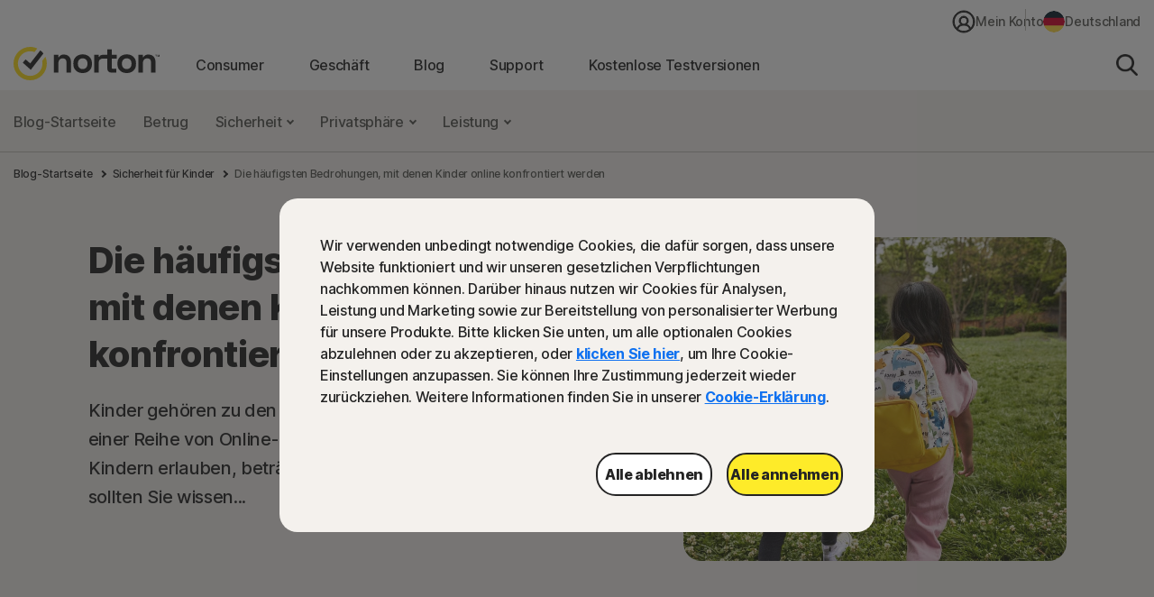

--- FILE ---
content_type: text/html;charset=utf-8
request_url: https://de.norton.com/blog/kids-safety/the-most-common-threats-children-face-online
body_size: 44425
content:


<!DOCTYPE HTML>
<html class="de-DE" lang="de-DE">
<head>
    <script>
// akam-sw.js install script version 1.3.6
"serviceWorker"in navigator&&"find"in[]&&function(){var e=new Promise(function(e){"complete"===document.readyState||!1?e():(window.addEventListener("load",function(){e()}),setTimeout(function(){"complete"!==document.readyState&&e()},1e4))}),n=window.akamServiceWorkerInvoked,r="1.3.6";if(n)aka3pmLog("akam-setup already invoked");else{window.akamServiceWorkerInvoked=!0,window.aka3pmLog=function(){window.akamServiceWorkerDebug&&console.log.apply(console,arguments)};function o(e){(window.BOOMR_mq=window.BOOMR_mq||[]).push(["addVar",{"sm.sw.s":e,"sm.sw.v":r}])}var i="/akam-sw.js",a=new Map;navigator.serviceWorker.addEventListener("message",function(e){var n,r,o=e.data;if(o.isAka3pm)if(o.command){var i=(n=o.command,(r=a.get(n))&&r.length>0?r.shift():null);i&&i(e.data.response)}else if(o.commandToClient)switch(o.commandToClient){case"enableDebug":window.akamServiceWorkerDebug||(window.akamServiceWorkerDebug=!0,aka3pmLog("Setup script debug enabled via service worker message"),v());break;case"boomerangMQ":o.payload&&(window.BOOMR_mq=window.BOOMR_mq||[]).push(o.payload)}aka3pmLog("akam-sw message: "+JSON.stringify(e.data))});var t=function(e){return new Promise(function(n){var r,o;r=e.command,o=n,a.has(r)||a.set(r,[]),a.get(r).push(o),navigator.serviceWorker.controller&&(e.isAka3pm=!0,navigator.serviceWorker.controller.postMessage(e))})},c=function(e){return t({command:"navTiming",navTiming:e})},s=null,m={},d=function(){var e=i;return s&&(e+="?othersw="+encodeURIComponent(s)),function(e,n){return new Promise(function(r,i){aka3pmLog("Registering service worker with URL: "+e),navigator.serviceWorker.register(e,n).then(function(e){aka3pmLog("ServiceWorker registration successful with scope: ",e.scope),r(e),o(1)}).catch(function(e){aka3pmLog("ServiceWorker registration failed: ",e),o(0),i(e)})})}(e,m)},g=navigator.serviceWorker.__proto__.register;if(navigator.serviceWorker.__proto__.register=function(n,r){return n.includes(i)?g.call(this,n,r):(aka3pmLog("Overriding registration of service worker for: "+n),s=new URL(n,window.location.href),m=r,navigator.serviceWorker.controller?new Promise(function(n,r){var o=navigator.serviceWorker.controller.scriptURL;if(o.includes(i)){var a=encodeURIComponent(s);o.includes(a)?(aka3pmLog("Cancelling registration as we already integrate other SW: "+s),navigator.serviceWorker.getRegistration().then(function(e){n(e)})):e.then(function(){aka3pmLog("Unregistering existing 3pm service worker"),navigator.serviceWorker.getRegistration().then(function(e){e.unregister().then(function(){return d()}).then(function(e){n(e)}).catch(function(e){r(e)})})})}else aka3pmLog("Cancelling registration as we already have akam-sw.js installed"),navigator.serviceWorker.getRegistration().then(function(e){n(e)})}):g.call(this,n,r))},navigator.serviceWorker.controller){var u=navigator.serviceWorker.controller.scriptURL;u.includes("/akam-sw.js")||u.includes("/akam-sw-preprod.js")||u.includes("/threepm-sw.js")||(aka3pmLog("Detected existing service worker. Removing and re-adding inside akam-sw.js"),s=new URL(u,window.location.href),e.then(function(){navigator.serviceWorker.getRegistration().then(function(e){m={scope:e.scope},e.unregister(),d()})}))}else e.then(function(){window.akamServiceWorkerPreprod&&(i="/akam-sw-preprod.js"),d()});if(window.performance){var w=window.performance.timing,l=w.responseEnd-w.responseStart;c(l)}e.then(function(){t({command:"pageLoad"})});var k=!1;function v(){window.akamServiceWorkerDebug&&!k&&(k=!0,aka3pmLog("Initializing debug functions at window scope"),window.aka3pmInjectSwPolicy=function(e){return t({command:"updatePolicy",policy:e})},window.aka3pmDisableInjectedPolicy=function(){return t({command:"disableInjectedPolicy"})},window.aka3pmDeleteInjectedPolicy=function(){return t({command:"deleteInjectedPolicy"})},window.aka3pmGetStateAsync=function(){return t({command:"getState"})},window.aka3pmDumpState=function(){aka3pmGetStateAsync().then(function(e){aka3pmLog(JSON.stringify(e,null,"\t"))})},window.aka3pmInjectTiming=function(e){return c(e)},window.aka3pmUpdatePolicyFromNetwork=function(){return t({command:"pullPolicyFromNetwork"})})}v()}}();</script>
<script>performance.mark('start head')</script>
    <meta charset="UTF-8"/>
    
    <title>Die häufigsten Bedrohungen, mit denen Kinder online konfrontiert werden</title>
    <meta name="description" content="Kinder gehören zu den aktivsten Internetnutzern und sind leider einer Reihe von Online-Bedrohungen ausgesetzt. Wenn Sie Ihren Kindern erlauben, beträchtliche Zeit im Internet zu verbringen, sollten Sie wissen..."/>
    <meta name="template" content="article-template"/>
    <meta name="viewport" content="width=device-width, initial-scale=1"/>


    
    
    


    
        
            <link rel="alternate" href="https://asia.norton.com/blog/kids-safety/the-most-common-threats-children-face-online" hreflang="en-id"/>
        
            <link rel="alternate" href="https://asia.norton.com/blog/kids-safety/the-most-common-threats-children-face-online" hreflang="en-kh"/>
        
            <link rel="alternate" href="https://asia.norton.com/blog/kids-safety/the-most-common-threats-children-face-online" hreflang="en-ph"/>
        
            <link rel="alternate" href="https://asia.norton.com/blog/kids-safety/the-most-common-threats-children-face-online" hreflang="en-th"/>
        
            <link rel="alternate" href="https://asia.norton.com/blog/kids-safety/the-most-common-threats-children-face-online" hreflang="en-vn"/>
        
            <link rel="alternate" href="https://au.norton.com/blog/kids-safety/the-most-common-threats-children-face-online" hreflang="en-au"/>
        
            <link rel="alternate" href="https://ca.norton.com/blog/kids-safety/the-most-common-threats-children-face-online" hreflang="en-ca"/>
        
            <link rel="alternate" href="https://fr.norton.com/blog/kids-safety/the-most-common-threats-children-face-online" hreflang="fr-fr"/>
        
            <link rel="alternate" href="https://de.norton.com/blog/kids-safety/the-most-common-threats-children-face-online" hreflang="de-de"/>
        
            <link rel="alternate" href="https://hk-en.norton.com/blog/kids-safety/the-most-common-threats-children-face-online" hreflang="en-hk"/>
        
            <link rel="alternate" href="https://in.norton.com/blog/kids-safety/the-most-common-threats-children-face-online" hreflang="en-in"/>
        
            <link rel="alternate" href="https://ie.norton.com/blog/kids-safety/the-most-common-threats-children-face-online" hreflang="en-ie"/>
        
            <link rel="alternate" href="https://il.norton.com/blog/kids-safety/the-most-common-threats-children-face-online" hreflang="en-il"/>
        
            <link rel="alternate" href="https://malaysia.norton.com/blog/kids-safety/the-most-common-threats-children-face-online" hreflang="en-my"/>
        
            <link rel="alternate" href="https://nz.norton.com/blog/kids-safety/the-most-common-threats-children-face-online" hreflang="en-nz"/>
        
            <link rel="alternate" href="https://pr.norton.com/blog/kids-safety/the-most-common-threats-children-face-online" hreflang="en-pr"/>
        
            <link rel="alternate" href="https://sg.norton.com/blog/kids-safety/the-most-common-threats-children-face-online" hreflang="en-sg"/>
        
            <link rel="alternate" href="https://za.norton.com/blog/kids-safety/the-most-common-threats-children-face-online" hreflang="en-za"/>
        
            <link rel="alternate" href="https://ae.norton.com/blog/kids-safety/the-most-common-threats-children-face-online" hreflang="en-ae"/>
        
            <link rel="alternate" href="https://us.norton.com/blog/kids-safety/the-most-common-threats-children-face-online" hreflang="en-us"/>
        
            <link rel="alternate" href="https://us.norton.com/blog/kids-safety/the-most-common-threats-children-face-online" hreflang="x-default"/>
        
    

    
    
    
    <link rel="canonical" href="https://de.norton.com/blog/kids-safety/the-most-common-threats-children-face-online"/>

    

<link rel="icon" type="image/vnd.microsoft.icon" href="/content/dam/norton/cb/nlok.ico"/>
<link rel="apple-touch-icon" href="/content/dam/norton/cb/norton-touch-icon.png"/>
    




<meta property="og:type" content="article"/>
<meta property="og:url" content="/blog/kids-safety/the-most-common-threats-children-face-online"/>


<meta property="og:title" content="The most common threats children face online"/>
<meta property="og:description" content="Children are among the most active internet users, and are unfortunately subject to a number of threats. If you allow your children to spend considerable time surfing the web, it&#39;s important to know what threats they face. Here are some of the most common online threats to children to help you ensure yours stay safe."/>
<meta property="og:image" content="https://de.norton.com/content/dam/blogs/images/norton/tn/t_face_online.png"/>

<meta property="twitter:card" content="summary_large_image"/>
<meta property="twitter:site" content="@Norton"/>

<meta property="twitter:title" content="The most common threats children face online"/>
<meta property="twitter:description" content="Children are among the most active internet users, and are unfortunately subject to a number of threats. If you allow your children to spend considerable time surfing the web, it&#39;s important to know what threats they face. Here are some of the most common online threats to children to help you ensure yours stay safe."/>
<meta property="twitter:image" content="https://de.norton.com/content/dam/blogs/images/norton/tn/t_face_online.png"/>


    





<meta name="robots" content="index, follow"/>










<style>
    /* cyrillic-ext */
    @font-face {
        font-family: 'Inter';
        font-style: normal;
        font-weight: 400;
        font-display: fallback;
        /*src: url(https://fonts.gstatic.com/s/inter/v8/UcC73FwrK3iLTeHuS_fvQtMwCp50KnMa2JL7W0Q5n-wU.woff2) format('woff2');*/
        src: url('/etc.clientlibs/norton/clientlibs/generated/resources/inter-cyrillic-ext-400.woff2') format('woff2');
        unicode-range: U+0460-052F, U+1C80-1C88, U+20B4, U+2DE0-2DFF, U+A640-A69F, U+FE2E-FE2F;
    }
    /* cyrillic */
    @font-face {
        font-family: 'Inter';
        font-style: normal;
        font-weight: 400;
        font-display: fallback;
        /*src: url(https://fonts.gstatic.com/s/inter/v8/UcC73FwrK3iLTeHuS_fvQtMwCp50KnMa0ZL7W0Q5n-wU.woff2) format('woff2');*/
        src: url('/etc.clientlibs/norton/clientlibs/generated/resources/inter-cyrillic-400.woff2') format('woff2');
        unicode-range: U+0400-045F, U+0490-0491, U+04B0-04B1, U+2116;
    }
    /* greek-ext */
    @font-face {
        font-family: 'Inter';
        font-style: normal;
        font-weight: 400;
        font-display: fallback;
        /*src: url(https://fonts.gstatic.com/s/inter/v8/UcC73FwrK3iLTeHuS_fvQtMwCp50KnMa2ZL7W0Q5n-wU.woff2) format('woff2');*/
        src: url('/etc.clientlibs/norton/clientlibs/generated/resources/inter-greek-ext-400.woff2') format('woff2');
        unicode-range: U+1F00-1FFF;
    }
    /* greek */
    @font-face {
        font-family: 'Inter';
        font-style: normal;
        font-weight: 400;
        font-display: fallback;
        /*src: url(https://fonts.gstatic.com/s/inter/v8/UcC73FwrK3iLTeHuS_fvQtMwCp50KnMa1pL7W0Q5n-wU.woff2) format('woff2');*/
        src: url('/etc.clientlibs/norton/clientlibs/generated/resources/inter-greek-400.woff2') format('woff2');
        unicode-range: U+0370-03FF;
    }
    /* vietnamese */
    @font-face {
        font-family: 'Inter';
        font-style: normal;
        font-weight: 400;
        font-display: fallback;
        /*src: url(https://fonts.gstatic.com/s/inter/v8/UcC73FwrK3iLTeHuS_fvQtMwCp50KnMa2pL7W0Q5n-wU.woff2) format('woff2');*/
        src: url('/etc.clientlibs/norton/clientlibs/generated/resources/inter-vietnamese-400.woff2') format('woff2');
        unicode-range: U+0102-0103, U+0110-0111, U+0128-0129, U+0168-0169, U+01A0-01A1, U+01AF-01B0, U+1EA0-1EF9, U+20AB;
    }
    /* latin-ext */
    @font-face {
        font-family: 'Inter';
        font-style: normal;
        font-weight: 400;
        font-display: fallback;
        /*src: url(https://fonts.gstatic.com/s/inter/v8/UcC73FwrK3iLTeHuS_fvQtMwCp50KnMa25L7W0Q5n-wU.woff2) format('woff2');*/
        src: url('/etc.clientlibs/norton/clientlibs/generated/resources/inter-latin-ext-400.woff2') format('woff2');
        unicode-range: U+0100-024F, U+0259, U+1E00-1EFF, U+2020, U+20A0-20AB, U+20AD-20CF, U+2113, U+2C60-2C7F, U+A720-A7FF;
    }
    /* latin */
    @font-face {
        font-family: 'Inter';
        font-style: normal;
        font-weight: 400;
        font-display: fallback;
        /*src: url(https://fonts.gstatic.com/s/inter/v8/UcC73FwrK3iLTeHuS_fvQtMwCp50KnMa1ZL7W0Q5nw.woff2) format('woff2');*/
        src: url('/etc.clientlibs/norton/clientlibs/generated/resources/inter-latin-400.woff2') format('woff2');
        unicode-range: U+0000-00FF, U+0131, U+0152-0153, U+02BB-02BC, U+02C6, U+02DA, U+02DC, U+2000-206F, U+2074, U+20AC, U+2122, U+2191, U+2193, U+2212, U+2215, U+FEFF, U+FFFD;
    }
    /* cyrillic-ext */
    @font-face {
        font-family: 'Inter';
        font-style: normal;
        font-weight: 500;
        font-display: fallback;
        /*src: url(https://fonts.gstatic.com/s/inter/v8/UcC73FwrK3iLTeHuS_fvQtMwCp50KnMa2JL7W0Q5n-wU.woff2) format('woff2');*/
        src: url('/etc.clientlibs/norton/clientlibs/generated/resources/inter-cyrillic-ext-500.woff2') format('woff2');
        unicode-range: U+0460-052F, U+1C80-1C88, U+20B4, U+2DE0-2DFF, U+A640-A69F, U+FE2E-FE2F;
    }
    /* cyrillic */
    @font-face {
        font-family: 'Inter';
        font-style: normal;
        font-weight: 500;
        font-display: fallback;
        /*src: url(https://fonts.gstatic.com/s/inter/v8/UcC73FwrK3iLTeHuS_fvQtMwCp50KnMa0ZL7W0Q5n-wU.woff2) format('woff2');*/
        src: url('/etc.clientlibs/norton/clientlibs/generated/resources/inter-cyrillic-500.woff2') format('woff2');
        unicode-range: U+0400-045F, U+0490-0491, U+04B0-04B1, U+2116;
    }
    /* greek-ext */
    @font-face {
        font-family: 'Inter';
        font-style: normal;
        font-weight: 500;
        font-display: fallback;
        /*src: url(https://fonts.gstatic.com/s/inter/v8/UcC73FwrK3iLTeHuS_fvQtMwCp50KnMa2ZL7W0Q5n-wU.woff2) format('woff2');*/
        src: url('/etc.clientlibs/norton/clientlibs/generated/resources/inter-greek-ext-500.woff2') format('woff2');
        unicode-range: U+1F00-1FFF;
    }
    /* greek */
    @font-face {
        font-family: 'Inter';
        font-style: normal;
        font-weight: 500;
        font-display: fallback;
        /*src: url(https://fonts.gstatic.com/s/inter/v8/UcC73FwrK3iLTeHuS_fvQtMwCp50KnMa1pL7W0Q5n-wU.woff2) format('woff2');*/
        src: url('/etc.clientlibs/norton/clientlibs/generated/resources/inter-greek-500.woff2') format('woff2');
        unicode-range: U+0370-03FF;
    }
    /* vietnamese */
    @font-face {
        font-family: 'Inter';
        font-style: normal;
        font-weight: 500;
        font-display: fallback;
        /*src: url(https://fonts.gstatic.com/s/inter/v8/UcC73FwrK3iLTeHuS_fvQtMwCp50KnMa2pL7W0Q5n-wU.woff2) format('woff2');*/
        src: url('/etc.clientlibs/norton/clientlibs/generated/resources/inter-vietnamese-500.woff2') format('woff2');
        unicode-range: U+0102-0103, U+0110-0111, U+0128-0129, U+0168-0169, U+01A0-01A1, U+01AF-01B0, U+1EA0-1EF9, U+20AB;
    }
    /* latin-ext */
    @font-face {
        font-family: 'Inter';
        font-style: normal;
        font-weight: 500;
        font-display: fallback;
        /*src: url(https://fonts.gstatic.com/s/inter/v8/UcC73FwrK3iLTeHuS_fvQtMwCp50KnMa25L7W0Q5n-wU.woff2) format('woff2');*/
        src: url('/etc.clientlibs/norton/clientlibs/generated/resources/inter-latin-ext-500.woff2') format('woff2');
        unicode-range: U+0100-024F, U+0259, U+1E00-1EFF, U+2020, U+20A0-20AB, U+20AD-20CF, U+2113, U+2C60-2C7F, U+A720-A7FF;
    }
    /* latin */
    @font-face {
        font-family: 'Inter';
        font-style: normal;
        font-weight: 500;
        font-display: fallback;
        /*src: url(https://fonts.gstatic.com/s/inter/v8/UcC73FwrK3iLTeHuS_fvQtMwCp50KnMa1ZL7W0Q5nw.woff2) format('woff2');*/
        src: url('/etc.clientlibs/norton/clientlibs/generated/resources/inter-latin-500.woff2') format('woff2');
        unicode-range: U+0000-00FF, U+0131, U+0152-0153, U+02BB-02BC, U+02C6, U+02DA, U+02DC, U+2000-206F, U+2074, U+20AC, U+2122, U+2191, U+2193, U+2212, U+2215, U+FEFF, U+FFFD;
    }
    /* cyrillic-ext */
    @font-face {
        font-family: 'Inter';
        font-style: normal;
        font-weight: 700;
        font-display: fallback;
        /*src: url(https://fonts.gstatic.com/s/inter/v8/UcC73FwrK3iLTeHuS_fvQtMwCp50KnMa2JL7W0Q5n-wU.woff2) format('woff2');*/
        src: url('/etc.clientlibs/norton/clientlibs/generated/resources/inter-cyrillic-ext-700.woff2') format('woff2');
        unicode-range: U+0460-052F, U+1C80-1C88, U+20B4, U+2DE0-2DFF, U+A640-A69F, U+FE2E-FE2F;
    }
    /* cyrillic */
    @font-face {
        font-family: 'Inter';
        font-style: normal;
        font-weight: 700;
        font-display: fallback;
        /*src: url(https://fonts.gstatic.com/s/inter/v8/UcC73FwrK3iLTeHuS_fvQtMwCp50KnMa0ZL7W0Q5n-wU.woff2) format('woff2');*/
        src: url('/etc.clientlibs/norton/clientlibs/generated/resources/inter-cyrillic-700.woff2') format('woff2');
        unicode-range: U+0400-045F, U+0490-0491, U+04B0-04B1, U+2116;
    }
    /* greek-ext */
    @font-face {
        font-family: 'Inter';
        font-style: normal;
        font-weight: 700;
        font-display: fallback;
        /*src: url(https://fonts.gstatic.com/s/inter/v8/UcC73FwrK3iLTeHuS_fvQtMwCp50KnMa2ZL7W0Q5n-wU.woff2) format('woff2');*/
        src: url('/etc.clientlibs/norton/clientlibs/generated/resources/inter-greek-ext-700.woff2') format('woff2');
        unicode-range: U+1F00-1FFF;
    }
    /* greek */
    @font-face {
        font-family: 'Inter';
        font-style: normal;
        font-weight: 700;
        font-display: fallback;
        /*src: url(https://fonts.gstatic.com/s/inter/v8/UcC73FwrK3iLTeHuS_fvQtMwCp50KnMa1pL7W0Q5n-wU.woff2) format('woff2');*/
        src: url('/etc.clientlibs/norton/clientlibs/generated/resources/inter-greek-700.woff2') format('woff2');
        unicode-range: U+0370-03FF;
    }
    /* vietnamese */
    @font-face {
        font-family: 'Inter';
        font-style: normal;
        font-weight: 700;
        font-display: fallback;
        /*src: url(https://fonts.gstatic.com/s/inter/v8/UcC73FwrK3iLTeHuS_fvQtMwCp50KnMa2pL7W0Q5n-wU.woff2) format('woff2');*/
        src: url('/etc.clientlibs/norton/clientlibs/generated/resources/inter-vietnamese-700.woff2') format('woff2');
        unicode-range: U+0102-0103, U+0110-0111, U+0128-0129, U+0168-0169, U+01A0-01A1, U+01AF-01B0, U+1EA0-1EF9, U+20AB;
    }
    /* latin-ext */
    @font-face {
        font-family: 'Inter';
        font-style: normal;
        font-weight: 700;
        font-display: fallback;
        /*src: url(https://fonts.gstatic.com/s/inter/v8/UcC73FwrK3iLTeHuS_fvQtMwCp50KnMa25L7W0Q5n-wU.woff2) format('woff2');*/
        src: url('/etc.clientlibs/norton/clientlibs/generated/resources/inter-latin-ext-700.woff2') format('woff2');
        unicode-range: U+0100-024F, U+0259, U+1E00-1EFF, U+2020, U+20A0-20AB, U+20AD-20CF, U+2113, U+2C60-2C7F, U+A720-A7FF;
    }
    /* latin */
    @font-face {
        font-family: 'Inter';
        font-style: normal;
        font-weight: 700;
        font-display: fallback;
        /*src: url(https://fonts.gstatic.com/s/inter/v8/UcC73FwrK3iLTeHuS_fvQtMwCp50KnMa1ZL7W0Q5nw.woff2) format('woff2');*/
        src: url('/etc.clientlibs/norton/clientlibs/generated/resources/inter-latin-700.woff2') format('woff2');
        unicode-range: U+0000-00FF, U+0131, U+0152-0153, U+02BB-02BC, U+02C6, U+02DA, U+02DC, U+2000-206F, U+2074, U+20AC, U+2122, U+2191, U+2193, U+2212, U+2215, U+FEFF, U+FFFD;
    }
    /* cyrillic-ext */
    @font-face {
        font-family: 'Inter';
        font-style: normal;
        font-weight: 800;
        font-display: fallback;
        /*src: url(https://fonts.gstatic.com/s/inter/v8/UcC73FwrK3iLTeHuS_fvQtMwCp50KnMa2JL7W0Q5n-wU.woff2) format('woff2');*/
        src: url('/etc.clientlibs/norton/clientlibs/generated/resources/inter-cyrillic-ext-800.woff2') format('woff2');
        unicode-range: U+0460-052F, U+1C80-1C88, U+20B4, U+2DE0-2DFF, U+A640-A69F, U+FE2E-FE2F;
    }
    /* cyrillic */
    @font-face {
        font-family: 'Inter';
        font-style: normal;
        font-weight: 800;
        font-display: fallback;
        /*src: url(https://fonts.gstatic.com/s/inter/v8/UcC73FwrK3iLTeHuS_fvQtMwCp50KnMa0ZL7W0Q5n-wU.woff2) format('woff2');*/
        src: url('/etc.clientlibs/norton/clientlibs/generated/resources/inter-cyrillic-800.woff2') format('woff2');
        unicode-range: U+0400-045F, U+0490-0491, U+04B0-04B1, U+2116;
    }
    /* greek-ext */
    @font-face {
        font-family: 'Inter';
        font-style: normal;
        font-weight: 800;
        font-display: fallback;
        /*src: url(https://fonts.gstatic.com/s/inter/v8/UcC73FwrK3iLTeHuS_fvQtMwCp50KnMa2ZL7W0Q5n-wU.woff2) format('woff2');*/
        src: url('/etc.clientlibs/norton/clientlibs/generated/resources/inter-greek-ext-800.woff2') format('woff2');
        unicode-range: U+1F00-1FFF;
    }
    /* greek */
    @font-face {
        font-family: 'Inter';
        font-style: normal;
        font-weight: 800;
        font-display: fallback;
        /*src: url(https://fonts.gstatic.com/s/inter/v8/UcC73FwrK3iLTeHuS_fvQtMwCp50KnMa1pL7W0Q5n-wU.woff2) format('woff2');*/
        src: url('/etc.clientlibs/norton/clientlibs/generated/resources/inter-greek-800.woff2') format('woff2');
        unicode-range: U+0370-03FF;
    }
    /* vietnamese */
    @font-face {
        font-family: 'Inter';
        font-style: normal;
        font-weight: 800;
        font-display: fallback;
        /*src: url(https://fonts.gstatic.com/s/inter/v8/UcC73FwrK3iLTeHuS_fvQtMwCp50KnMa2pL7W0Q5n-wU.woff2) format('woff2');*/
        src: url('/etc.clientlibs/norton/clientlibs/generated/resources/inter-vietnamese-800.woff2') format('woff2');
        unicode-range: U+0102-0103, U+0110-0111, U+0128-0129, U+0168-0169, U+01A0-01A1, U+01AF-01B0, U+1EA0-1EF9, U+20AB;
    }
    /* latin-ext */
    @font-face {
        font-family: 'Inter';
        font-style: normal;
        font-weight: 800;
        font-display: fallback;
        /*src: url(https://fonts.gstatic.com/s/inter/v8/UcC73FwrK3iLTeHuS_fvQtMwCp50KnMa25L7W0Q5n-wU.woff2) format('woff2');*/
        src: url('/etc.clientlibs/norton/clientlibs/generated/resources/inter-latin-ext-800.woff2') format('woff2');
        unicode-range: U+0100-024F, U+0259, U+1E00-1EFF, U+2020, U+20A0-20AB, U+20AD-20CF, U+2113, U+2C60-2C7F, U+A720-A7FF;
    }
    /* latin */
    @font-face {
        font-family: 'Inter';
        font-style: normal;
        font-weight: 800;
        font-display: fallback;
        /*src: url(https://fonts.gstatic.com/s/inter/v8/UcC73FwrK3iLTeHuS_fvQtMwCp50KnMa1ZL7W0Q5nw.woff2) format('woff2');*/
        src: url('/etc.clientlibs/norton/clientlibs/generated/resources/inter-latin-800.woff2') format('woff2');
        unicode-range: U+0000-00FF, U+0131, U+0152-0153, U+02BB-02BC, U+02C6, U+02DA, U+02DC, U+2000-206F, U+2074, U+20AC, U+2122, U+2191, U+2193, U+2212, U+2215, U+FEFF, U+FFFD;
    }
</style> 

<style>
    body{margin:0}main{display:block}h1{font-size:2em;margin:.67em 0}hr{-webkit-box-sizing:content-box;box-sizing:content-box;height:0;overflow:visible}pre{font-family:monospace,monospace;font-size:1em}a{background-color:transparent}abbr[title]{border-bottom:none;text-decoration:underline;-webkit-text-decoration:underline dotted;text-decoration:underline dotted}b,strong{font-weight:bolder}code,kbd,samp{font-family:monospace,monospace;font-size:1em}small{font-size:80%}sub,sup{font-size:75%;line-height:0;position:relative;vertical-align:baseline}sub{bottom:-0.25em}sup{top:-0.5em}img{border-style:none}button,input,optgroup,select,textarea{font-family:inherit;font-size:100%;line-height:1.15;margin:0}button,input{overflow:visible}button,select{text-transform:none}[type=button],[type=reset],[type=submit],button{-webkit-appearance:button}[type=button]::-moz-focus-inner,[type=reset]::-moz-focus-inner,[type=submit]::-moz-focus-inner,button::-moz-focus-inner{border-style:none;padding:0}[type=button]:-moz-focusring,[type=reset]:-moz-focusring,[type=submit]:-moz-focusring,button:-moz-focusring{outline:1px dotted ButtonText}fieldset{padding:.35em .75em .625em}legend{-webkit-box-sizing:border-box;box-sizing:border-box;color:inherit;display:table;max-width:100%;padding:0;white-space:normal}progress{vertical-align:baseline}textarea{overflow:auto}[type=checkbox],[type=radio]{-webkit-box-sizing:border-box;box-sizing:border-box;padding:0}[type=number]::-webkit-inner-spin-button,[type=number]::-webkit-outer-spin-button{height:auto}[type=search]{-webkit-appearance:textfield;outline-offset:-2px}[type=search]::-webkit-search-decoration{-webkit-appearance:none}::-webkit-file-upload-button{-webkit-appearance:button;font:inherit}details{display:block}summary{display:list-item}[hidden],template{display:none}*,:after,:before{-webkit-box-sizing:border-box;box-sizing:border-box}a{text-decoration:none}a,button{color:inherit;cursor:pointer}button{background-color:transparent;border-width:0;padding:0}figure{margin:0}input::-moz-focus-inner{border:0;margin:0;padding:0}dd,ol,ul{margin:0 0 0 20px;padding:0}h1,h2,h3,h4,h5,h6{font-size:inherit;font-weight:inherit;margin:0}p{margin:0}cite{font-style:normal}fieldset{border-width:0;margin:0;padding:0}html{font-size:16px;line-height:1.15;-webkit-text-size-adjust:100%}body{color:#222;font-family:-apple-system,BlinkMacSystemFont,Segoe UI,Roboto,Oxygen,Ubuntu,Fira Sans,Droid Sans,Helvetica Neue,sans-serif;font-size:1rem;font-weight:400;line-height:1.3;-webkit-font-smoothing:antialiased;-moz-osx-font-smoothing:grayscale;color:#242424;font-family:Inter,BlinkMacSystemFont,Tahoma,Roboto,Verdana,sans-serif;font-weight:500}body,body button{letter-spacing:-0.3px}em,i{font-style:italic}b,h1,h1 b,h1 strong,h2,h2 b,h2 strong,h3,h3 b,h3 strong,h4,h4 b,h4 strong,h5,h5 b,h5 strong,h6,h6 b,h6 strong,strong{font-weight:800}@media only screen and (max-width:767px){h1{margin:40px 0}h1,h1 .h1-title-1,h1.h1-title-1{font-size:36px;line-height:48px}h1:has(.h1-title-1){margin:40px 0}h1:has(.h-xl){margin:48px 0px}h1:has(.h1-title-2){margin:40px 0}h1 .h1-title-2,h1.h1-title-2{font-size:32px;line-height:48px}h2{font-size:32px;line-height:38px;margin:40px 0}h2:has(.h2-title-3){margin:32px 0}h2:has(.h2-title-4){margin:28px 0}h2:has(.h2-title-5){margin:24px 0}h2 .h2-title-3,h2.h2-title-3{font-size:28px;line-height:38px}h2 .h2-title-4,h2.h2-title-4{font-size:24px;line-height:38px}h2 .h2-title-5,h2.h2-title-5{font-size:20px;line-height:28px}h3{font-size:28px;line-height:32px;margin:32px 0}h3:has(.h3-title-6){margin:24px 0}h3 .h3-title-6,h3.h3-title-6{font-size:18px;line-height:32px}h4{font-size:24px;line-height:36px;margin:28px 0}h5{font-size:20px;line-height:28px}h5,h6{margin:24px 0}h6{font-size:18px;line-height:26px}.h-xl,h1.h-xl{font-size:44px;line-height:48px}.stats-percentage-symbol-font-size{font-size:56px;font-weight:800;line-height:42px}.stats-small-text-font-size{font-size:30px;font-weight:800;line-height:36px}}@media only screen and (min-width:768px){h1{font-size:64px;line-height:76px;margin:68px 0}h1:has(.h1-title-1){margin:68px 0}h1:has(.h-xl){margin:76px 0px}h1:has(.h1-title-2){margin:48px 0px}h1 .h1-title-1,h1.h1-title-1{font-size:64px;line-height:76px}h1 .h1-title-2,h1.h1-title-2{font-size:52px;line-height:76px}h2{font-size:52px;line-height:56px;margin:48px 0}h2:has(.h2-title-3){margin:48px 0px}h2:has(.h2-title-4){margin:40px 0px}h2:has(.h2-title-5){margin:32px 0px}h2 .h2-title-3,h2.h2-title-3{font-size:44px;line-height:56px}h2 .h2-title-4,h2.h2-title-4{font-size:36px;line-height:56px}h2 .h2-title-5,h2.h2-title-5{font-size:28px;line-height:40px}h3{font-size:44px;line-height:46px;margin:48px 0}h3:has(.h3-title-6){margin:28px 0px}h3 .h3-title-6,h3.h3-title-6{font-size:24px;line-height:46px}h4{font-size:36px;line-height:48px;margin:40px 0}h5{font-size:28px;line-height:40px;margin:32px 0}h6{font-size:24px;line-height:36px;margin:28px 0}.h-xl,h1.h-xl{font-size:72px;line-height:76px}.stats-percentage-symbol-font-size{font-size:32px;font-weight:800;line-height:61px}.stats-small-text-font-size{font-size:17px;font-weight:800;line-height:61px}}.typ-color-gray1{color:#242424}.typ-color-gray2{color:#555551}.typ-color-gray3{color:#c1bfb8}.typ-color-gray4{color:#dddbd9}.typ-color-gray5{color:#f4f1ed}.typ-color-white1{color:#fff}.typ-color-blue1{color:#0f71f0}.typ-color-blue2{color:#3f8df3}.typ-color-red1{color:#d40404}.typ-color-green1{color:#007644}.typ-color-green2{color:#16a761}.typ-color-teal4{color:#cce5e7}.typ-color-yellow1{color:#feeb29}.blue-badge{background-color:#0f71f0;border-radius:10px;color:#fff;display:inline-block;font-size:16px;line-height:24px;padding:4px 15px;white-space:nowrap}.stats-highlight{background:#feeb29}.c-bait .c-bait-checkmark-bullets ul,.c-icontxt .c-icontxt-checkmark-bullets ul,.c-prodhero .c-prodhero-checkmark-bullets ul,.c-productpanel .c-productpanel-checkmark-bullets ul,.cmp-text.cmp-text-checkmark-bullets ul,.is-rtf.checkmark-bullets ul{list-style:none;margin-left:0}.c-bait .c-bait-checkmark-bullets ul.rte-default-ul li,.c-icontxt .c-icontxt-checkmark-bullets ul.rte-default-ul li,.c-prodhero .c-prodhero-checkmark-bullets ul.rte-default-ul li,.c-productpanel .c-productpanel-checkmark-bullets ul.rte-default-ul li,.cmp-text.cmp-text-checkmark-bullets ul.rte-default-ul li,.is-rtf.checkmark-bullets ul.rte-default-ul li{background-position:left 8px;margin-bottom:24px}.c-bait .c-bait-checkmark-bullets ul.rte-legal-ul li,.c-icontxt .c-icontxt-checkmark-bullets ul.rte-legal-ul li,.c-prodhero .c-prodhero-checkmark-bullets ul.rte-legal-ul li,.c-productpanel .c-productpanel-checkmark-bullets ul.rte-legal-ul li,.cmp-text.cmp-text-checkmark-bullets ul.rte-legal-ul li,.is-rtf.checkmark-bullets ul.rte-legal-ul li{margin-bottom:10px}.c-bait .c-bait-checkmark-bullets ul.rte-legal-ul .legal-lg,.c-icontxt .c-icontxt-checkmark-bullets ul.rte-legal-ul .legal-lg,.c-prodhero .c-prodhero-checkmark-bullets ul.rte-legal-ul .legal-lg,.c-productpanel .c-productpanel-checkmark-bullets ul.rte-legal-ul .legal-lg,.cmp-text.cmp-text-checkmark-bullets ul.rte-legal-ul .legal-lg,.is-rtf.checkmark-bullets ul.rte-legal-ul .legal-lg{display:inline-block;margin-bottom:2px}.c-bait .c-bait-checkmark-bullets ul.rte-legal-ul .legal-sm,.c-icontxt .c-icontxt-checkmark-bullets ul.rte-legal-ul .legal-sm,.c-prodhero .c-prodhero-checkmark-bullets ul.rte-legal-ul .legal-sm,.c-productpanel .c-productpanel-checkmark-bullets ul.rte-legal-ul .legal-sm,.cmp-text.cmp-text-checkmark-bullets ul.rte-legal-ul .legal-sm,.is-rtf.checkmark-bullets ul.rte-legal-ul .legal-sm{display:inline-block;margin-bottom:1px}.c-bait .c-bait-checkmark-bullets li,.c-icontxt .c-icontxt-checkmark-bullets li,.c-prodhero .c-prodhero-checkmark-bullets li,.c-productpanel .c-productpanel-checkmark-bullets li,.cmp-text.cmp-text-checkmark-bullets li,.is-rtf.checkmark-bullets li{background:url(/content/dam/norton/cb/green-check-16x12.svg) no-repeat left 6px;display:block;margin-bottom:14px;padding-left:30px}.c-bait .c-bait-checkmark-bullets li:has(>.p-md),.c-bait .c-bait-checkmark-bullets li:has(>.p-xl),.c-icontxt .c-icontxt-checkmark-bullets li:has(>.p-md),.c-icontxt .c-icontxt-checkmark-bullets li:has(>.p-xl),.c-prodhero .c-prodhero-checkmark-bullets li:has(>.p-md),.c-prodhero .c-prodhero-checkmark-bullets li:has(>.p-xl),.c-productpanel .c-productpanel-checkmark-bullets li:has(>.p-md),.c-productpanel .c-productpanel-checkmark-bullets li:has(>.p-xl),.cmp-text.cmp-text-checkmark-bullets li:has(>.p-md),.cmp-text.cmp-text-checkmark-bullets li:has(>.p-xl),.is-rtf.checkmark-bullets li:has(>.p-md),.is-rtf.checkmark-bullets li:has(>.p-xl){background-position:left 8px}.c-bait .c-bait-checkmark-bullets li .p-xl,.c-icontxt .c-icontxt-checkmark-bullets li .p-xl,.c-prodhero .c-prodhero-checkmark-bullets li .p-xl,.c-productpanel .c-productpanel-checkmark-bullets li .p-xl,.cmp-text.cmp-text-checkmark-bullets li .p-xl,.is-rtf.checkmark-bullets li .p-xl{display:inline-block;margin-bottom:14px}.c-bait .c-bait-checkmark-bullets li .p-md,.c-icontxt .c-icontxt-checkmark-bullets li .p-md,.c-prodhero .c-prodhero-checkmark-bullets li .p-md,.c-productpanel .c-productpanel-checkmark-bullets li .p-md,.cmp-text.cmp-text-checkmark-bullets li .p-md,.is-rtf.checkmark-bullets li .p-md{display:inline-block;margin-bottom:10px}.c-bait .c-bait-checkmark-bullets li .p-sm,.c-icontxt .c-icontxt-checkmark-bullets li .p-sm,.c-prodhero .c-prodhero-checkmark-bullets li .p-sm,.c-productpanel .c-productpanel-checkmark-bullets li .p-sm,.cmp-text.cmp-text-checkmark-bullets li .p-sm,.is-rtf.checkmark-bullets li .p-sm{display:inline-block;margin-bottom:8px}.c-bait .c-bait-checkmark-bullets li .p-xs,.c-icontxt .c-icontxt-checkmark-bullets li .p-xs,.c-prodhero .c-prodhero-checkmark-bullets li .p-xs,.c-productpanel .c-productpanel-checkmark-bullets li .p-xs,.cmp-text.cmp-text-checkmark-bullets li .p-xs,.is-rtf.checkmark-bullets li .p-xs{display:inline-block;margin-bottom:6px}.c-bait .c-bait-checkmark-bullets li .p-xxs,.c-icontxt .c-icontxt-checkmark-bullets li .p-xxs,.c-prodhero .c-prodhero-checkmark-bullets li .p-xxs,.c-productpanel .c-productpanel-checkmark-bullets li .p-xxs,.cmp-text.cmp-text-checkmark-bullets li .p-xxs,.is-rtf.checkmark-bullets li .p-xxs{display:inline-block;margin-bottom:4px}.typ-text-right-to-left{direction:rtl;display:block;text-align:right}.typ--light-text .c-attr__parawrap>p,.typ--light-text .c-attr__parawrap>p a.hyperlink-style--soft,.typ--light-text .c-attr__titlewrap>p,.typ--light-text .c-attr__titlewrap>p a.hyperlink-style--soft,.typ--light-text .c-icontxt,.typ--light-text .c-icontxt a.hyperlink-style--soft,.typ--light-text .c-title__text,.typ--light-text .c-title__text a.hyperlink-style--soft,.typ--light-text .cmp-text,.typ--light-text .cmp-text a.hyperlink-style--soft,.typ--light-text.c-superhero,.typ--light-text.c-superhero a.hyperlink-style--soft{color:#fff}.typ--light-text .c-attr__parawrap>p a.hyperlink-style--soft:hover,.typ--light-text .c-attr__titlewrap>p a.hyperlink-style--soft:hover,.typ--light-text .c-icontxt a.hyperlink-style--soft:hover,.typ--light-text .c-title__text a.hyperlink-style--soft:hover,.typ--light-text .cmp-text a.hyperlink-style--soft:hover,.typ--light-text.c-superhero a.hyperlink-style--soft:hover{color:#3f8df3}.typ--light-text .c-attr__parawrap>p .t-link--disabled.hyperlink-style--soft,.typ--light-text .c-attr__titlewrap>p .t-link--disabled.hyperlink-style--soft,.typ--light-text .c-icontxt .t-link--disabled.hyperlink-style--soft,.typ--light-text .c-title__text .t-link--disabled.hyperlink-style--soft,.typ--light-text .cmp-text .t-link--disabled.hyperlink-style--soft,.typ--light-text.c-superhero .t-link--disabled.hyperlink-style--soft{color:#555551}p{font-size:16px;line-height:24px;margin-bottom:24px}.is-rtf .p-xl,li .p-xl,p .p-xl,p.p-xl{font-size:20px;line-height:32px;margin-bottom:24px}.is-rtf .p-md,.is-rtf .p-sm,li .p-md,li .p-sm,p .p-md,p .p-sm,p.p-md,p.p-sm{font-size:16px;line-height:24px;margin-bottom:24px}.is-rtf .p-xs,li .p-xs,p .p-xs,p.p-xs{font-size:14px;line-height:22px;margin-bottom:16px}.is-rtf .p-xxs,li .p-xxs,p .p-xxs,p.p-xxs{font-size:12px;line-height:20px;margin-bottom:16px}.is-rtf .legal-lg,li .legal-lg,p .legal-lg,p.legal-lg{font-size:11px;font-weight:400;line-height:28px;margin-bottom:16px}.is-rtf .legal-lg b,.is-rtf .legal-lg strong,li .legal-lg b,li .legal-lg strong,p .legal-lg b,p .legal-lg strong,p.legal-lg b,p.legal-lg strong{font-weight:700}.is-rtf .legal-sm,li .legal-sm,p .legal-sm,p.legal-sm{font-size:11px;font-weight:400;line-height:18px;margin-bottom:16px}.is-rtf .legal-sm b,.is-rtf .legal-sm strong,li .legal-sm b,li .legal-sm strong,p .legal-sm b,p .legal-sm strong,p.legal-sm b,p.legal-sm strong{font-weight:700}.is-rtf .p-dt20-m14,.is-rtf .p-dt20-m18,li .p-dt20-m14,li .p-dt20-m18,p .p-dt20-m14,p .p-dt20-m18,p.p-dt20-m14,p.p-dt20-m18{font-size:20px}@media only screen and (min-width:768px){p{font-size:20px;line-height:32px;margin-bottom:24px}.is-rtf .p-xl,li .p-xl,p .p-xl,p.p-xl{font-size:24px;line-height:36px;margin-bottom:28px}.is-rtf .p-md,li .p-md,p .p-md,p.p-md{font-size:20px;line-height:32px}.is-rtf .p-sm,li .p-sm,p .p-sm,p.p-sm{font-size:18px;line-height:26px}.is-rtf .p-xs,li .p-xs,p .p-xs,p.p-xs{font-size:16px;line-height:24px;margin-bottom:24px}.is-rtf .p-xxs,li .p-xxs,p .p-xxs,p.p-xxs{font-size:14px;line-height:22px}.is-rtf .legal-lg,li .legal-lg,p .legal-lg,p.legal-lg{font-size:12px;line-height:20px}}ul{margin-bottom:20px}li{font-size:20px;line-height:32px}.t-link,a{color:#0f71f0;display:-webkit-inline-box;display:-ms-inline-flexbox;display:inline-flex;font-weight:700;outline:none;position:relative;text-decoration:underline}.t-link:before,a:before{border-radius:40px;bottom:-0.3rem;content:"";left:-0.3rem;position:absolute;right:-0.3rem;top:-0.3rem}.t-link:focus,a:focus{outline:0}.t-link:focus:before,a:focus:before{border:3px solid #0f71f0}.t-link:hover,a:hover{color:#3f8df3}.t-link b,.t-link strong,a b,a strong{font-weight:700}.t-link.hyperlink-style--soft,a.hyperlink-style--soft{color:#242424;font-weight:500;text-decoration-style:dotted}.t-link.hyperlink-style--soft:hover,a.hyperlink-style--soft:hover{color:#0f71f0}.t-link--disabled.hyperlink-style--soft{color:#c1bfb8;cursor:default;pointer-events:none}@media only screen and (max-width:767px){li{font-size:16px;line-height:24px;margin-bottom:10px}.is-rtf .p-dt20-m18,li .p-dt20-m18,p .p-dt20-m18,p.p-dt20-m18{font-size:18px}.is-rtf .p-dt20-m14,li .p-dt20-m14,p .p-dt20-m14,p.p-dt20-m14{font-size:14px}}.non-breaking-space{display:inline-block}.pt-0px{padding-top:0px}.pl-0px{padding-left:0px}.pr-0px{padding-right:0px}.pb-0px{padding-bottom:0px}.pt-5px{padding-top:5px}.pl-5px{padding-left:5px}.pr-5px{padding-right:5px}.pb-5px{padding-bottom:5px}.pt-10px{padding-top:10px}.pl-10px{padding-left:10px}.pr-10px{padding-right:10px}.pb-10px{padding-bottom:10px}.pt-15px{padding-top:15px}.pl-15px{padding-left:15px}.pr-15px{padding-right:15px}.pb-15px{padding-bottom:15px}.pt-20px{padding-top:20px}.pl-20px{padding-left:20px}.pr-20px{padding-right:20px}.pb-20px{padding-bottom:20px}.pt-30px{padding-top:30px}.pl-30px{padding-left:30px}.pr-30px{padding-right:30px}.pb-30px{padding-bottom:30px}.pt-40px{padding-top:40px}.pl-40px{padding-left:40px}.pr-40px{padding-right:40px}.pb-40px{padding-bottom:40px}.pt-50px{padding-top:50px}.pl-50px{padding-left:50px}.pr-50px{padding-right:50px}.pb-50px{padding-bottom:50px}.pt-60px{padding-top:60px}.pl-60px{padding-left:60px}.pr-60px{padding-right:60px}.pb-60px{padding-bottom:60px}.pt-70px{padding-top:70px}.pl-70px{padding-left:70px}.pr-70px{padding-right:70px}.pb-70px{padding-bottom:70px}.pt-80px{padding-top:80px}.pl-80px{padding-left:80px}.pr-80px{padding-right:80px}.pb-80px{padding-bottom:80px}.pt-90px{padding-top:90px}.pl-90px{padding-left:90px}.pr-90px{padding-right:90px}.pb-90px{padding-bottom:90px}.pt-100px{padding-top:100px}.pl-100px{padding-left:100px}.pr-100px{padding-right:100px}.pb-100px{padding-bottom:100px}.pt-110px{padding-top:110px}.pl-110px{padding-left:110px}.pr-110px{padding-right:110px}.pb-110px{padding-bottom:110px}.pt-120px{padding-top:120px}.pl-120px{padding-left:120px}.pr-120px{padding-right:120px}.pb-120px{padding-bottom:120px}@media only screen and (min-width:768px){.pt-md-0px{padding-top:0px}.pl-md-0px{padding-left:0px}.pr-md-0px{padding-right:0px}.pb-md-0px{padding-bottom:0px}.pt-md-5px{padding-top:5px}.pl-md-5px{padding-left:5px}.pr-md-5px{padding-right:5px}.pb-md-5px{padding-bottom:5px}.pt-md-10px{padding-top:10px}.pl-md-10px{padding-left:10px}.pr-md-10px{padding-right:10px}.pb-md-10px{padding-bottom:10px}.pt-md-15px{padding-top:15px}.pl-md-15px{padding-left:15px}.pr-md-15px{padding-right:15px}.pb-md-15px{padding-bottom:15px}.pt-md-20px{padding-top:20px}.pl-md-20px{padding-left:20px}.pr-md-20px{padding-right:20px}.pb-md-20px{padding-bottom:20px}.pt-md-30px{padding-top:30px}.pl-md-30px{padding-left:30px}.pr-md-30px{padding-right:30px}.pb-md-30px{padding-bottom:30px}.pt-md-40px{padding-top:40px}.pl-md-40px{padding-left:40px}.pr-md-40px{padding-right:40px}.pb-md-40px{padding-bottom:40px}.pt-md-50px{padding-top:50px}.pl-md-50px{padding-left:50px}.pr-md-50px{padding-right:50px}.pb-md-50px{padding-bottom:50px}.pt-md-60px{padding-top:60px}.pl-md-60px{padding-left:60px}.pr-md-60px{padding-right:60px}.pb-md-60px{padding-bottom:60px}.pt-md-70px{padding-top:70px}.pl-md-70px{padding-left:70px}.pr-md-70px{padding-right:70px}.pb-md-70px{padding-bottom:70px}.pt-md-80px{padding-top:80px}.pl-md-80px{padding-left:80px}.pr-md-80px{padding-right:80px}.pb-md-80px{padding-bottom:80px}.pt-md-90px{padding-top:90px}.pl-md-90px{padding-left:90px}.pr-md-90px{padding-right:90px}.pb-md-90px{padding-bottom:90px}.pt-md-100px{padding-top:100px}.pl-md-100px{padding-left:100px}.pr-md-100px{padding-right:100px}.pb-md-100px{padding-bottom:100px}.pt-md-110px{padding-top:110px}.pl-md-110px{padding-left:110px}.pr-md-110px{padding-right:110px}.pb-md-110px{padding-bottom:110px}.pt-md-120px{padding-top:120px}.pl-md-120px{padding-left:120px}.pr-md-120px{padding-right:120px}.pb-md-120px{padding-bottom:120px}}@media only screen and (min-width:1022px){.pt-lg-0px{padding-top:0px}.pl-lg-0px{padding-left:0px}.pr-lg-0px{padding-right:0px}.pb-lg-0px{padding-bottom:0px}.pt-lg-5px{padding-top:5px}.pl-lg-5px{padding-left:5px}.pr-lg-5px{padding-right:5px}.pb-lg-5px{padding-bottom:5px}.pt-lg-10px{padding-top:10px}.pl-lg-10px{padding-left:10px}.pr-lg-10px{padding-right:10px}.pb-lg-10px{padding-bottom:10px}.pt-lg-15px{padding-top:15px}.pl-lg-15px{padding-left:15px}.pr-lg-15px{padding-right:15px}.pb-lg-15px{padding-bottom:15px}.pt-lg-20px{padding-top:20px}.pl-lg-20px{padding-left:20px}.pr-lg-20px{padding-right:20px}.pb-lg-20px{padding-bottom:20px}.pt-lg-30px{padding-top:30px}.pl-lg-30px{padding-left:30px}.pr-lg-30px{padding-right:30px}.pb-lg-30px{padding-bottom:30px}.pt-lg-40px{padding-top:40px}.pl-lg-40px{padding-left:40px}.pr-lg-40px{padding-right:40px}.pb-lg-40px{padding-bottom:40px}.pt-lg-50px{padding-top:50px}.pl-lg-50px{padding-left:50px}.pr-lg-50px{padding-right:50px}.pb-lg-50px{padding-bottom:50px}.pt-lg-60px{padding-top:60px}.pl-lg-60px{padding-left:60px}.pr-lg-60px{padding-right:60px}.pb-lg-60px{padding-bottom:60px}.pt-lg-70px{padding-top:70px}.pl-lg-70px{padding-left:70px}.pr-lg-70px{padding-right:70px}.pb-lg-70px{padding-bottom:70px}.pt-lg-80px{padding-top:80px}.pl-lg-80px{padding-left:80px}.pr-lg-80px{padding-right:80px}.pb-lg-80px{padding-bottom:80px}.pt-lg-90px{padding-top:90px}.pl-lg-90px{padding-left:90px}.pr-lg-90px{padding-right:90px}.pb-lg-90px{padding-bottom:90px}.pt-lg-100px{padding-top:100px}.pl-lg-100px{padding-left:100px}.pr-lg-100px{padding-right:100px}.pb-lg-100px{padding-bottom:100px}.pt-lg-110px{padding-top:110px}.pl-lg-110px{padding-left:110px}.pr-lg-110px{padding-right:110px}.pb-lg-110px{padding-bottom:110px}.pt-lg-120px{padding-top:120px}.pl-lg-120px{padding-left:120px}.pr-lg-120px{padding-right:120px}.pb-lg-120px{padding-bottom:120px}}.mx-auto{margin-left:auto;margin-right:auto}@media only screen and (min-width:768px){.mx-md-auto{margin-left:auto;margin-right:auto}}@media only screen and (min-width:1022px){.mx-lg-auto{margin-left:auto;margin-right:auto}}.t__close-icon{cursor:pointer;height:21px;position:relative;width:21px}.t__close-icon .t__close-icon__iconbar{background:#fff;border-radius:9px;display:block;height:2px;left:0;opacity:1;position:absolute;top:10px;width:100%}.t__close-icon .t__close-icon__iconbar:first-child{-webkit-transform:rotate(45deg);transform:rotate(45deg)}.t__close-icon .t__close-icon__iconbar:nth-child(2){-webkit-transform:rotate(-45deg);transform:rotate(-45deg)}.t__backdrop{background-color:rgba(0,0,0,.65);height:100vh;left:0;position:absolute;top:0;width:100vw;z-index:100}.t__no-scroll{height:100vh;overflow:hidden}.nav-pos-sticky{left:0;position:sticky;top:0;z-index:99}.nav-sticky{left:0;position:fixed;right:0;top:0;width:100vw;z-index:99}.t__bgimg__container{overflow:hidden;position:relative;width:100%}.t__bgimg{height:100%;overflow:hidden;position:absolute;width:100%;z-index:0}.t__bgimg img{height:100%;-o-object-fit:cover;object-fit:cover;-o-object-position:50% 50%;object-position:50% 50%;width:100%}.t__bgimg .ada-opacity{opacity:.45}.t__bgimg__foreground{margin:auto;min-height:100px;overflow:visible;position:relative;top:0;width:100%;z-index:1}@-webkit-keyframes t__snap-show{0%{opacity:0}1%{opacity:1}to{opacity:1}}@keyframes t__snap-show{0%{opacity:0}1%{opacity:1}to{opacity:1}}.t__loader{background-color:hsla(0,0%,100%,.7);bottom:0;display:-webkit-box;display:-ms-flexbox;display:flex;left:0;position:absolute;right:0;top:0;-webkit-box-pack:center;-ms-flex-pack:center;justify-content:center;z-index:100}.t__loader__icon{height:60px;width:60px}.t__loader.hide{display:none}.a_load,a.a__cta.a_load{-webkit-animation:shimmer 10s linear 1;animation:shimmer 10s linear 1;max-width:300px;-webkit-transition:all .3s ease-out;transition:all .3s ease-out}@-webkit-keyframes shimmer{00%{background-image:-webkit-gradient(linear,left top,right top,color-stop(1%,hsla(0,0%,78%,.2)),color-stop(6%,hsla(0,0%,78%,.8)),color-stop(9%,hsla(0,0%,78%,.2)),color-stop(26%,hsla(0,0%,78%,.2)),color-stop(31%,hsla(0,0%,78%,.8)),color-stop(34%,hsla(0,0%,78%,.2)),color-stop(51%,hsla(0,0%,78%,.2)),color-stop(56%,hsla(0,0%,78%,.8)),color-stop(59%,hsla(0,0%,78%,.2)),color-stop(76%,hsla(0,0%,78%,.2)),color-stop(81%,hsla(0,0%,78%,.8)),color-stop(84%,hsla(0,0%,78%,.2)));background-image:linear-gradient(90deg,hsla(0,0%,78%,.2) 1%,hsla(0,0%,78%,.8) 6%,hsla(0,0%,78%,.2) 9%,hsla(0,0%,78%,.2) 26%,hsla(0,0%,78%,.8) 31%,hsla(0,0%,78%,.2) 34%,hsla(0,0%,78%,.2) 51%,hsla(0,0%,78%,.8) 56%,hsla(0,0%,78%,.2) 59%,hsla(0,0%,78%,.2) 76%,hsla(0,0%,78%,.8) 81%,hsla(0,0%,78%,.2) 84%);background-position:-3000px 0;background-size:3000px 100%;color:transparent}99%{background-image:-webkit-gradient(linear,left top,right top,color-stop(1%,hsla(0,0%,78%,.2)),color-stop(6%,hsla(0,0%,78%,.8)),color-stop(9%,hsla(0,0%,78%,.2)),color-stop(26%,hsla(0,0%,78%,.2)),color-stop(31%,hsla(0,0%,78%,.8)),color-stop(34%,hsla(0,0%,78%,.2)),color-stop(51%,hsla(0,0%,78%,.2)),color-stop(56%,hsla(0,0%,78%,.8)),color-stop(59%,hsla(0,0%,78%,.2)),color-stop(76%,hsla(0,0%,78%,.2)),color-stop(81%,hsla(0,0%,78%,.8)),color-stop(84%,hsla(0,0%,78%,.2)));background-image:linear-gradient(90deg,hsla(0,0%,78%,.2) 1%,hsla(0,0%,78%,.8) 6%,hsla(0,0%,78%,.2) 9%,hsla(0,0%,78%,.2) 26%,hsla(0,0%,78%,.8) 31%,hsla(0,0%,78%,.2) 34%,hsla(0,0%,78%,.2) 51%,hsla(0,0%,78%,.8) 56%,hsla(0,0%,78%,.2) 59%,hsla(0,0%,78%,.2) 76%,hsla(0,0%,78%,.8) 81%,hsla(0,0%,78%,.2) 84%);background-position:3000px 0;background-size:3000px 100%;color:transparent}to{background:transparent;color:inherit}}@keyframes shimmer{00%{background-image:-webkit-gradient(linear,left top,right top,color-stop(1%,hsla(0,0%,78%,.2)),color-stop(6%,hsla(0,0%,78%,.8)),color-stop(9%,hsla(0,0%,78%,.2)),color-stop(26%,hsla(0,0%,78%,.2)),color-stop(31%,hsla(0,0%,78%,.8)),color-stop(34%,hsla(0,0%,78%,.2)),color-stop(51%,hsla(0,0%,78%,.2)),color-stop(56%,hsla(0,0%,78%,.8)),color-stop(59%,hsla(0,0%,78%,.2)),color-stop(76%,hsla(0,0%,78%,.2)),color-stop(81%,hsla(0,0%,78%,.8)),color-stop(84%,hsla(0,0%,78%,.2)));background-image:linear-gradient(90deg,hsla(0,0%,78%,.2) 1%,hsla(0,0%,78%,.8) 6%,hsla(0,0%,78%,.2) 9%,hsla(0,0%,78%,.2) 26%,hsla(0,0%,78%,.8) 31%,hsla(0,0%,78%,.2) 34%,hsla(0,0%,78%,.2) 51%,hsla(0,0%,78%,.8) 56%,hsla(0,0%,78%,.2) 59%,hsla(0,0%,78%,.2) 76%,hsla(0,0%,78%,.8) 81%,hsla(0,0%,78%,.2) 84%);background-position:-3000px 0;background-size:3000px 100%;color:transparent}99%{background-image:-webkit-gradient(linear,left top,right top,color-stop(1%,hsla(0,0%,78%,.2)),color-stop(6%,hsla(0,0%,78%,.8)),color-stop(9%,hsla(0,0%,78%,.2)),color-stop(26%,hsla(0,0%,78%,.2)),color-stop(31%,hsla(0,0%,78%,.8)),color-stop(34%,hsla(0,0%,78%,.2)),color-stop(51%,hsla(0,0%,78%,.2)),color-stop(56%,hsla(0,0%,78%,.8)),color-stop(59%,hsla(0,0%,78%,.2)),color-stop(76%,hsla(0,0%,78%,.2)),color-stop(81%,hsla(0,0%,78%,.8)),color-stop(84%,hsla(0,0%,78%,.2)));background-image:linear-gradient(90deg,hsla(0,0%,78%,.2) 1%,hsla(0,0%,78%,.8) 6%,hsla(0,0%,78%,.2) 9%,hsla(0,0%,78%,.2) 26%,hsla(0,0%,78%,.8) 31%,hsla(0,0%,78%,.2) 34%,hsla(0,0%,78%,.2) 51%,hsla(0,0%,78%,.8) 56%,hsla(0,0%,78%,.2) 59%,hsla(0,0%,78%,.2) 76%,hsla(0,0%,78%,.8) 81%,hsla(0,0%,78%,.2) 84%);background-position:3000px 0;background-size:3000px 100%;color:transparent}to{background:transparent;color:inherit}}.dpElement .hide,.dpElement.hide,body .t__hide{display:none}.sr-only{height:1px;margin:-1px;overflow:hidden;padding:0;position:absolute;width:1px;clip:rect(0,0,0,0);border:0}.text.cq-Editable-dom .dpElement{border-bottom:2px dotted #323232;display:inline-block;position:relative}.contentreference{border-bottom:1px solid transparent;border-top:1px solid transparent;margin-bottom:-1px;margin-top:-1px}.t-btn{border:3px solid #242424;border-radius:40px;color:#242424;cursor:pointer;display:inline-block;font-size:18px;font-weight:800;line-height:1;margin:0;outline:0;padding:16px 30px;text-align:center;text-decoration:none;-ms-touch-action:manipulation;touch-action:manipulation;-webkit-user-select:none;-moz-user-select:none;-ms-user-select:none;user-select:none;vertical-align:middle}.t-btn:focus{border:4px solid #0f71f0;padding:15px 29px}.t-btn:before{display:none}.t-btn--primary{background-color:#feeb29}.t-btn--primary:hover{background-color:#fff488;color:#242424}.t-btn--secondary{background-color:#fff}.t-btn--secondary:hover{background-color:#242424;color:#fff}.t-btn--disabled{background-color:#f4f1ed;color:#c1bfb8;cursor:default;pointer-events:none}.t-btn--disabled,.t-btn--disabled:focus{border-color:#c1bfb8}.t-btn--sm{border-width:2px;font-size:14px;padding:9px 20px}.t-btn--sm:focus{border-width:3px;padding:8px 19px}.t-btn--md{border-width:2px;font-size:16px;padding:12px 26px}.t-btn--md:focus{border-width:3px;padding:11px 25px}.t-btn--xl{font-size:20px;padding:19px 36px}.t-btn--xl:focus{padding:18px 35px}.t-btn--xs{border-radius:30px;border-width:2px;font-size:12px;font-weight:700;line-height:20px;padding:5px 30px}.t-btn--xs:focus{padding:4px 29px}.typ--light-text .t-btn:not(.t-btn--disabled):focus{border-color:#3f8df3}.typ--light-text .t-btn--primary{border-color:#feeb29}.typ--light-text .t-btn--primary:hover{border-color:#fff488}.typ--light-text .t-btn--primary.t-btn--disabled{background-color:#f4f1ed;border-color:#c1bfb8;color:#c1bfb8}.typ--light-text .t-btn--secondary{background-color:#242424;border-color:#fff;color:#fff}.typ--light-text .t-btn--secondary:hover{background-color:#fff;color:#242424}.typ--light-text .t-btn--disabled{background-color:#c1bfb8;color:#f4f1ed}.t-btn--left{text-align:left}.t-btn--center{text-align:center}.t-btn--right{text-align:right}@media only screen and (min-width:768px)and (max-width:1021px){.t-btn-tab--sm{border-width:2px;font-size:14px;padding:9px 20px}.t-btn-tab--sm:focus{border-width:3px;padding:8px 19px}.t-btn-tab--md{border-width:2px;font-size:16px;padding:12px 26px}.t-btn-tab--md:focus{border-width:3px;padding:11px 25px}.t-btn-tab--xl{font-size:20px;padding:19px 36px}.t-btn-tab--xl:focus{padding:18px 35px}}@media only screen and (max-width:767px){.t-btn--md{font-size:14px}.t-btn-mob--sm{border-width:2px;font-size:14px;padding:9px 20px}.t-btn-mob--sm:focus{border-width:3px;padding:8px 19px}.t-btn-mob--md{border-width:2px;font-size:16px;padding:12px 26px}.t-btn-mob--md:focus{border-width:3px;padding:11px 25px}.t-btn-mob--xl{font-size:20px;padding:19px 36px}.t-btn-mob--xl:focus{padding:18px 35px}}.t__disable-cta{display:none}.t-input-txt{display:inline-block;position:relative}.t-input-txt__text{border:2px solid #242424;border-radius:6px;color:#555551;outline:none;padding:25px 40px 5px 13px}.t-input-txt__text:focus,.t-input-txt__text:hover{border-color:#0f71f0}.t-input-txt__text:focus+label span{color:#0f71f0}.t-input-txt__clear{display:inline-block;height:100%;position:absolute;right:0;top:0;width:40px}.t-input-txt__clear:after,.t-input-txt__clear:before{background-color:#1a1a1a;content:" ";height:18px;left:16px;position:absolute;top:50%;width:2px}.t-input-txt__clear:before{-webkit-transform:translateY(-50%) rotate(45deg);transform:translateY(-50%) rotate(45deg)}.t-input-txt__clear:after{-webkit-transform:translateY(-50%) rotate(-45deg);transform:translateY(-50%) rotate(-45deg)}.t-input-txt__label{background-color:transparent;bottom:0;display:-webkit-box;display:-ms-flexbox;display:flex;left:0;pointer-events:none;position:absolute;right:0;top:0;-webkit-box-align:center;-ms-flex-align:center;align-items:center}.t-input-txt__label-up .t-input-txt__labeltxt{font-size:12px;-webkit-transform:translateY(-75%);transform:translateY(-75%)}.t-input-txt__labeltxt{background-color:transparent;color:#242424;display:block;padding-left:15px;-webkit-transform:translate(0);transform:translate(0);-webkit-transition:font-size .15s ease-out,color .15s ease-out,-webkit-transform .15s ease-out;transition:font-size .15s ease-out,color .15s ease-out,-webkit-transform .15s ease-out;transition:transform .15s ease-out,font-size .15s ease-out,color .15s ease-out;transition:transform .15s ease-out,font-size .15s ease-out,color .15s ease-out,-webkit-transform .15s ease-out}.t-input-txt__error__label{color:#d40404;display:none;font-size:12px;left:0;position:absolute;top:calc(100% + 5px)}.t-input-txt.t-input-txt__error .t-input-txt__error__label{display:block}.t-input-txt.t-input-txt__error .t-input-txt__text{border-color:#d40404}.t-input-txt.t-input-txt__error .t-input-txt__labeltxt{color:#d40404}.t-expandable-link{border-bottom:1px solid #0f71f0;text-decoration:none}.t-expandable-link:after{display:-webkit-box;display:-ms-flexbox;display:flex;width:.8rem;-webkit-box-pack:end;-ms-flex-pack:end;justify-content:flex-end}.t-expandable-link--expand:after{content:"-"}.t-expandable-link--collapse:after{content:"+"}.t-toggle{display:inline-block;height:40px;margin:0;min-width:200px}.t-toggle,.t-toggle__rgroup{border-radius:100px;position:relative}.t-toggle__rgroup{background-color:#242424;display:grid;grid-auto-columns:1fr;grid-auto-flow:column;height:100%;z-index:3}.t-toggle-active-bg{background-color:#fff;border-radius:100px;height:calc(100% - 8px);left:4px;position:absolute;top:4px;-webkit-transition:left .3s ease;transition:left .3s ease;width:calc(50% - 4px)}.t-toggle__radio{display:block;height:100%;opacity:0;position:absolute;width:50%}.t-toggle__radio-label{display:-webkit-box;display:-ms-flexbox;display:flex;-webkit-box-align:center;-ms-flex-align:center;align-items:center;-webkit-box-pack:center;-ms-flex-pack:center;color:#fff;cursor:pointer;font-size:14px;font-weight:800;height:100%;justify-content:center;padding:0 25px;z-index:1}.t-toggle__radio:checked:focus-visible+label{position:relative}.t-toggle__radio:checked:focus-visible+label:after{border:4px solid #0f71f0;border-radius:20px;bottom:0;content:"";display:block;left:0;position:absolute;right:0;top:0}.t-toggle__radio__1:checked:focus-visible+label:after{right:-4px}.t-toggle__radio__3:checked:focus-visible+label:after{left:-4px}.t-toggle__radio__1:checked+label,.t-toggle__radio__2:checked+label,.t-toggle__radio__3:checked+label{color:#242424;cursor:default}.t-toggle__radio__2:checked~.t-toggle-active-bg{left:50%}.t-toggle--1{min-width:120px}.t-toggle--1 .t-toggle__radio{width:100%}.t-toggle--1 .t-toggle-active-bg{width:calc(100% - 8px)}.t-toggle--3 .t-toggle-active-bg{width:33.33%}.t-toggle--3 .t-toggle__radio__2:checked~.t-toggle-active-bg{left:33.33%}.t-toggle--3 .t-toggle__radio__3:checked~.t-toggle-active-bg{left:calc(66.66% - 4px)}@media only screen and (max-width:767px){.min-ht-300px{min-height:300px}.min-ht-350px{min-height:350px}.min-ht-400px{min-height:400px}.min-ht-450px{min-height:450px}.min-ht-500px{min-height:500px}.min-ht-550px{min-height:550px}.min-ht-600px{min-height:600px}.min-ht-650px{min-height:650px}.min-ht-700px{min-height:700px}.min-ht-750px{min-height:750px}.min-ht-800px{min-height:800px}.min-ht-850px{min-height:850px}.min-ht-900px{min-height:900px}}@media only screen and (min-width:768px){.min-ht-md-300px{min-height:300px}.min-ht-md-350px{min-height:350px}.min-ht-md-400px{min-height:400px}.min-ht-md-450px{min-height:450px}.min-ht-md-500px{min-height:500px}.min-ht-md-550px{min-height:550px}.min-ht-md-600px{min-height:600px}.min-ht-md-650px{min-height:650px}.min-ht-md-700px{min-height:700px}.min-ht-md-750px{min-height:750px}.min-ht-md-800px{min-height:800px}.min-ht-md-850px{min-height:850px}.min-ht-md-900px{min-height:900px}}@media only screen and (min-width:1022px){.min-ht-xl-300px{min-height:300px}.min-ht-xl-350px{min-height:350px}.min-ht-xl-400px{min-height:400px}.min-ht-xl-450px{min-height:450px}.min-ht-xl-500px{min-height:500px}.min-ht-xl-550px{min-height:550px}.min-ht-xl-600px{min-height:600px}.min-ht-xl-650px{min-height:650px}.min-ht-xl-700px{min-height:700px}.min-ht-xl-750px{min-height:750px}.min-ht-xl-800px{min-height:800px}.min-ht-xl-850px{min-height:850px}.min-ht-xl-900px{min-height:900px}}@media only screen and (min-width:1022px)and (max-width:1329px){.c-container.min-ht-sd-300px{min-height:300px}.c-container.min-ht-sd-350px{min-height:350px}.c-container.min-ht-sd-400px{min-height:400px}.c-container.min-ht-sd-450px{min-height:450px}.c-container.min-ht-sd-500px{min-height:500px}.c-container.min-ht-sd-550px{min-height:550px}.c-container.min-ht-sd-600px{min-height:600px}.c-container.min-ht-sd-650px{min-height:650px}.c-container.min-ht-sd-700px{min-height:700px}.c-container.min-ht-sd-750px{min-height:750px}.c-container.min-ht-sd-800px{min-height:800px}.c-container.min-ht-sd-850px{min-height:850px}.c-container.min-ht-sd-900px{min-height:900px}.c-container__body.pt-sd-0px{padding-top:0px}.c-container__body.pl-sd-0px{padding-left:0px}.c-container__body.pr-sd-0px{padding-right:0px}.c-container__body.pb-sd-0px{padding-bottom:0px}.c-container__body.pt-sd-5px{padding-top:5px}.c-container__body.pl-sd-5px{padding-left:5px}.c-container__body.pr-sd-5px{padding-right:5px}.c-container__body.pb-sd-5px{padding-bottom:5px}.c-container__body.pt-sd-10px{padding-top:10px}.c-container__body.pl-sd-10px{padding-left:10px}.c-container__body.pr-sd-10px{padding-right:10px}.c-container__body.pb-sd-10px{padding-bottom:10px}.c-container__body.pt-sd-15px{padding-top:15px}.c-container__body.pl-sd-15px{padding-left:15px}.c-container__body.pr-sd-15px{padding-right:15px}.c-container__body.pb-sd-15px{padding-bottom:15px}.c-container__body.pt-sd-20px{padding-top:20px}.c-container__body.pl-sd-20px{padding-left:20px}.c-container__body.pr-sd-20px{padding-right:20px}.c-container__body.pb-sd-20px{padding-bottom:20px}.c-container__body.pt-sd-30px{padding-top:30px}.c-container__body.pl-sd-30px{padding-left:30px}.c-container__body.pr-sd-30px{padding-right:30px}.c-container__body.pb-sd-30px{padding-bottom:30px}.c-container__body.pt-sd-40px{padding-top:40px}.c-container__body.pl-sd-40px{padding-left:40px}.c-container__body.pr-sd-40px{padding-right:40px}.c-container__body.pb-sd-40px{padding-bottom:40px}.c-container__body.pt-sd-50px{padding-top:50px}.c-container__body.pl-sd-50px{padding-left:50px}.c-container__body.pr-sd-50px{padding-right:50px}.c-container__body.pb-sd-50px{padding-bottom:50px}.c-container__body.pt-sd-60px{padding-top:60px}.c-container__body.pl-sd-60px{padding-left:60px}.c-container__body.pr-sd-60px{padding-right:60px}.c-container__body.pb-sd-60px{padding-bottom:60px}.c-container__body.pt-sd-70px{padding-top:70px}.c-container__body.pl-sd-70px{padding-left:70px}.c-container__body.pr-sd-70px{padding-right:70px}.c-container__body.pb-sd-70px{padding-bottom:70px}.c-container__body.pt-sd-80px{padding-top:80px}.c-container__body.pl-sd-80px{padding-left:80px}.c-container__body.pr-sd-80px{padding-right:80px}.c-container__body.pb-sd-80px{padding-bottom:80px}.c-container__body.pt-sd-90px{padding-top:90px}.c-container__body.pl-sd-90px{padding-left:90px}.c-container__body.pr-sd-90px{padding-right:90px}.c-container__body.pb-sd-90px{padding-bottom:90px}.c-container__body.pt-sd-100px{padding-top:100px}.c-container__body.pl-sd-100px{padding-left:100px}.c-container__body.pr-sd-100px{padding-right:100px}.c-container__body.pb-sd-100px{padding-bottom:100px}.c-container__body.pt-sd-110px{padding-top:110px}.c-container__body.pl-sd-110px{padding-left:110px}.c-container__body.pr-sd-110px{padding-right:110px}.c-container__body.pb-sd-110px{padding-bottom:110px}.c-container__body.pt-sd-120px{padding-top:120px}.c-container__body.pl-sd-120px{padding-left:120px}.c-container__body.pr-sd-120px{padding-right:120px}.c-container__body.pb-sd-120px{padding-bottom:120px}}.t-bg-trans{background-color:transparent}.t-bg-black1{background-color:#000}.t-bg-white1{background-color:#fff}.t-bg-yellow3{background-color:#fdf6e4}.t-bg-green5{background-color:#e8f4e4}.t-bg-blue4{background-color:#cfe3fc}.t-bg-salmon4{background-color:#ffe4dd}.t-bg-plum4{background-color:#e1d3d9}.t-bg-teal4{background-color:#cce5e7}.t-bg-yellow1{background-color:#feeb29}.t-bg-yellow2{background-color:#fbeeca}.t-bg-gray1{background-color:#242424}.t-bg-gray2{background-color:#555551}.t-bg-gray5{background-color:#f4f1ed}.bg-gradient-blue-gray{background:-webkit-gradient(linear,left top,left bottom,from(#cfe3fc),to(#f4f1ed));background:linear-gradient(180deg,#cfe3fc,#f4f1ed)}.typ--yellow-bar-top .c-container,.typ--yellow-bar-top .c-container__id.l-container--fullwidth{border-top:16px solid #feeb29}.typ--yellow-bar-top .c-container__id.l-container--fullwidth .c-container{border-top:none}.typ--yellow-bar-top .c-container--round-corners .c-container__bg-img__picture{border-top-left-radius:0;border-top-right-radius:0}.c-container{position:relative}.c-container__bg-img__container{height:100%;overflow:hidden;position:absolute}.c-container__bg-img__container--is-cover .c-container__bg-img__picture{-o-object-fit:cover;object-fit:cover}.c-container__bg-img__container--is-contain .c-container__bg-img__picture{-o-object-fit:contain;object-fit:contain}.c-container__bg-img--fullwidth{min-width:100%}.c-container__bg-img--not-fullwidth{width:100%}.c-container__bg-img__picture{height:100%;-o-object-fit:scale-down;object-fit:scale-down;width:100%}.c-container__bg-img__picture--scale{height:100%;-o-object-fit:cover;object-fit:cover;-o-object-position:center center;object-position:center center;width:100%}@media only screen and (max-width:767px){.c-container__bg-img__picture.pos-center-center{-o-object-position:center center;object-position:center center}.c-container__bg-img__picture.pos-center-top{-o-object-position:center top;object-position:center top}.c-container__bg-img__picture.pos-center-bottom{-o-object-position:center bottom;object-position:center bottom}.c-container__bg-img__picture.pos-left-top{-o-object-position:left top;object-position:left top}.c-container__bg-img__picture.pos-left-bottom{-o-object-position:left bottom;object-position:left bottom}.c-container__bg-img__picture.pos-right-top{-o-object-position:right top;object-position:right top}.c-container__bg-img__picture.pos-right-bottom{-o-object-position:right bottom;object-position:right bottom}}@media only screen and (min-width:768px){.c-container__bg-img__picture.md-pos-center-center{-o-object-position:center center;object-position:center center}.c-container__bg-img__picture.md-pos-center-top{-o-object-position:center top;object-position:center top}.c-container__bg-img__picture.md-pos-center-bottom{-o-object-position:center bottom;object-position:center bottom}.c-container__bg-img__picture.md-pos-left-top{-o-object-position:left top;object-position:left top}.c-container__bg-img__picture.md-pos-left-bottom{-o-object-position:left bottom;object-position:left bottom}.c-container__bg-img__picture.md-pos-right-top{-o-object-position:right top;object-position:right top}.c-container__bg-img__picture.md-pos-right-bottom{-o-object-position:right bottom;object-position:right bottom}}@media only screen and (min-width:1022px)and (max-width:1329px){.c-container__bg-img__picture.sd-pos-center-center{-o-object-position:center center;object-position:center center}.c-container__bg-img__picture.sd-pos-center-top{-o-object-position:center top;object-position:center top}.c-container__bg-img__picture.sd-pos-center-bottom{-o-object-position:center bottom;object-position:center bottom}.c-container__bg-img__picture.sd-pos-left-top{-o-object-position:left top;object-position:left top}.c-container__bg-img__picture.sd-pos-left-bottom{-o-object-position:left bottom;object-position:left bottom}.c-container__bg-img__picture.sd-pos-right-top{-o-object-position:right top;object-position:right top}.c-container__bg-img__picture.sd-pos-right-bottom{-o-object-position:right bottom;object-position:right bottom}}@media only screen and (max-width:767px){.c-container--round-corners,.c-container--round-corners .c-container__bg-img__picture{border-radius:16px}}@media only screen and (min-width:768px){.c-container--round-corners,.c-container--round-corners .c-container__bg-img__picture{border-radius:20px}}.c-container__body{position:relative}.c-container--round-corners{overflow:hidden}@media only screen and (max-width:767px){.c-container--round-corners .c-container__bg-img__container--has-hex-bg-clr{border-radius:16px}.c-container--round-corners .c-container__bg-img__container--has-hex-bg-clr .c-container__bg-img__picture{border-radius:0}}@media only screen and (min-width:768px){.c-container--round-corners .c-container__bg-img__container--has-hex-bg-clr{border-radius:20px}.c-container--round-corners .c-container__bg-img__container--has-hex-bg-clr .c-container__bg-img__picture{border-radius:0}}.c-container__id--round-corners{overflow:hidden}@media only screen and (max-width:767px){.c-container__id--round-corners{border-radius:16px}}@media only screen and (min-width:768px){.c-container__id--round-corners{border-radius:20px}}@media only screen and (min-width:768px)and (max-width:1021px){.l-container--fullwidth-tab .c-container--round-corners,.l-container--fullwidth-tab .c-container__bg-img__picture{border-radius:0}}@media only screen and (max-width:767px){.l-container--fullwidth-mob .c-container--round-corners,.l-container--fullwidth-mob .c-container__bg-img__picture{border-radius:0}}.c-container .c-container__bg-img__container--is-cover img.c-image__img{height:100%;-o-object-fit:cover;object-fit:cover;width:100%}.c-container .c-container__bg-img__container--is-contain img.c-image__img{height:100%;-o-object-fit:contain;object-fit:contain;width:100%}.c-container-os--android,.c-container-os--ios,.c-container-os--mac,.c-container-os--pc,[data-useragent-browser=chrome] .t-btn[data-browser]:not([data-browser=chrome]),[data-useragent-browser=edge] .t-btn[data-browser]:not([data-browser=edge]),[data-useragent-browser=firefox] .t-btn[data-browser]:not([data-browser=firefox]),[data-useragent-browser=safari] .t-btn[data-browser]:not([data-browser=safari]),[data-useragent-os=android] .t-btn[data-ostype]:not([data-ostype=android]),[data-useragent-os=ios] .t-btn[data-ostype]:not([data-ostype=ios]),[data-useragent-os=mac] .t-btn[data-ostype]:not([data-ostype=mac]),[data-useragent-os=windows] .t-btn[data-ostype]:not([data-ostype=windows]){display:none}[data-useragent-os=android] .c-container-os--android,[data-useragent-os=ios] .c-container-os--ios,[data-useragent-os=mac] .c-container-os--mac,[data-useragent-os=windows] .c-container-os--pc{display:block}.t-select-wrap{height:100%;position:relative}.t-select{background-color:#fff;border:2px solid #242424;border-radius:6px;cursor:pointer;display:inline-block;height:50px;min-width:200px;position:relative}.t-select.t-input-txt__error{border-color:#d40404}.t-select.t-input-txt__error+.t-input-txt__error__label{display:block}.t-select:after{border-left:6px solid transparent;border-right:6px solid transparent;border-top:6px solid #242424;content:"";display:inline-block;height:0;position:absolute;right:15px;top:50%;-webkit-transform:translateY(-50%);transform:translateY(-50%);width:0;z-index:0}.t-select>select{-webkit-appearance:none;-moz-appearance:none;appearance:none;background-color:transparent;border:0;border-radius:0;color:#555551;font-size:16px;font-weight:500;line-height:1;outline:0;padding:0 10px;position:relative;z-index:1}.t-select>label,.t-select>select{cursor:pointer;height:100%;width:100%}.t-select>label{display:block;left:0;opacity:0;padding:12px 10px;position:absolute;top:0;z-index:-1}.t-select:focus-within{border-color:#0f71f0}.t-select:focus-within:after{border-top-color:#0f71f0}.hyphen-support{-ms-hyphens:auto;hyphens:auto}
</style>


    <style>
        .aem-Grid{display:-webkit-box;display:-ms-flexbox;display:flex;-ms-flex-wrap:wrap;flex-wrap:wrap;-ms-flex-preferred-size:100%;flex-basis:100%}.aem-Grid-newComponent{margin:0}.aem-GridColumn{-webkit-box-sizing:border-box;box-sizing:border-box}.aem-GridShowHidden>.aem-Grid>.aem-GridColumn{display:block!important}@media only screen and (min-width:1022px){.aem-GridColumn.aem-GridColumn--default--hide{display:none}}@media only screen and (min-width:768px)and (max-width:1021px){.aem-GridColumn.aem-GridColumn--tablet--hide{display:none}}@media only screen and (max-width:767px){.aem-GridColumn.aem-GridColumn--phone--hide{display:none}}@media only screen and (min-width:1022px){.aem-Grid{margin-left:-10px;width:calc(100% + 20px)}.aem-Grid--12 .aem-GridColumn--default--0,.aem-Grid--default--12 .aem-GridColumn--default--0{width:0%}.aem-Grid--12 .aem-GridColumn--offset--default--0,.aem-Grid--default--12 .aem-GridColumn--offset--default--0{margin-left:0%}.aem-Grid--12 .aem-GridColumn--default--1,.aem-Grid--default--12 .aem-GridColumn--default--1{width:8.3333333333%}.aem-Grid--12 .aem-GridColumn--offset--default--1,.aem-Grid--default--12 .aem-GridColumn--offset--default--1{margin-left:8.3333333333%}.aem-Grid--12 .aem-GridColumn--default--2,.aem-Grid--default--12 .aem-GridColumn--default--2{width:16.6666666667%}.aem-Grid--12 .aem-GridColumn--offset--default--2,.aem-Grid--default--12 .aem-GridColumn--offset--default--2{margin-left:16.6666666667%}.aem-Grid--12 .aem-GridColumn--default--3,.aem-Grid--default--12 .aem-GridColumn--default--3{width:25%}.aem-Grid--12 .aem-GridColumn--offset--default--3,.aem-Grid--default--12 .aem-GridColumn--offset--default--3{margin-left:25%}.aem-Grid--12 .aem-GridColumn--default--4,.aem-Grid--default--12 .aem-GridColumn--default--4{width:33.3333333333%}.aem-Grid--12 .aem-GridColumn--offset--default--4,.aem-Grid--default--12 .aem-GridColumn--offset--default--4{margin-left:33.3333333333%}.aem-Grid--12 .aem-GridColumn--default--5,.aem-Grid--default--12 .aem-GridColumn--default--5{width:41.6666666667%}.aem-Grid--12 .aem-GridColumn--offset--default--5,.aem-Grid--default--12 .aem-GridColumn--offset--default--5{margin-left:41.6666666667%}.aem-Grid--12 .aem-GridColumn--default--6,.aem-Grid--default--12 .aem-GridColumn--default--6{width:50%}.aem-Grid--12 .aem-GridColumn--offset--default--6,.aem-Grid--default--12 .aem-GridColumn--offset--default--6{margin-left:50%}.aem-Grid--12 .aem-GridColumn--default--7,.aem-Grid--default--12 .aem-GridColumn--default--7{width:58.3333333333%}.aem-Grid--12 .aem-GridColumn--offset--default--7,.aem-Grid--default--12 .aem-GridColumn--offset--default--7{margin-left:58.3333333333%}.aem-Grid--12 .aem-GridColumn--default--8,.aem-Grid--default--12 .aem-GridColumn--default--8{width:66.6666666667%}.aem-Grid--12 .aem-GridColumn--offset--default--8,.aem-Grid--default--12 .aem-GridColumn--offset--default--8{margin-left:66.6666666667%}.aem-Grid--12 .aem-GridColumn--default--9,.aem-Grid--default--12 .aem-GridColumn--default--9{width:75%}.aem-Grid--12 .aem-GridColumn--offset--default--9,.aem-Grid--default--12 .aem-GridColumn--offset--default--9{margin-left:75%}.aem-Grid--12 .aem-GridColumn--default--10,.aem-Grid--default--12 .aem-GridColumn--default--10{width:83.3333333333%}.aem-Grid--12 .aem-GridColumn--offset--default--10,.aem-Grid--default--12 .aem-GridColumn--offset--default--10{margin-left:83.3333333333%}.aem-Grid--12 .aem-GridColumn--default--11,.aem-Grid--default--12 .aem-GridColumn--default--11{width:91.6666666667%}.aem-Grid--12 .aem-GridColumn--offset--default--11,.aem-Grid--default--12 .aem-GridColumn--offset--default--11{margin-left:91.6666666667%}.aem-Grid--12 .aem-GridColumn--default--12,.aem-Grid--default--12 .aem-GridColumn--default--12{width:100%}.aem-Grid--12 .aem-GridColumn--offset--default--12,.aem-Grid--default--12 .aem-GridColumn--offset--default--12{margin-left:100%}.aem-Grid--11 .aem-GridColumn--default--0,.aem-Grid--default--11 .aem-GridColumn--default--0{width:0%}.aem-Grid--11 .aem-GridColumn--offset--default--0,.aem-Grid--default--11 .aem-GridColumn--offset--default--0{margin-left:0%}.aem-Grid--11 .aem-GridColumn--default--1,.aem-Grid--default--11 .aem-GridColumn--default--1{width:9.0909090909%}.aem-Grid--11 .aem-GridColumn--offset--default--1,.aem-Grid--default--11 .aem-GridColumn--offset--default--1{margin-left:9.0909090909%}.aem-Grid--11 .aem-GridColumn--default--2,.aem-Grid--default--11 .aem-GridColumn--default--2{width:18.1818181818%}.aem-Grid--11 .aem-GridColumn--offset--default--2,.aem-Grid--default--11 .aem-GridColumn--offset--default--2{margin-left:18.1818181818%}.aem-Grid--11 .aem-GridColumn--default--3,.aem-Grid--default--11 .aem-GridColumn--default--3{width:27.2727272727%}.aem-Grid--11 .aem-GridColumn--offset--default--3,.aem-Grid--default--11 .aem-GridColumn--offset--default--3{margin-left:27.2727272727%}.aem-Grid--11 .aem-GridColumn--default--4,.aem-Grid--default--11 .aem-GridColumn--default--4{width:36.3636363636%}.aem-Grid--11 .aem-GridColumn--offset--default--4,.aem-Grid--default--11 .aem-GridColumn--offset--default--4{margin-left:36.3636363636%}.aem-Grid--11 .aem-GridColumn--default--5,.aem-Grid--default--11 .aem-GridColumn--default--5{width:45.4545454545%}.aem-Grid--11 .aem-GridColumn--offset--default--5,.aem-Grid--default--11 .aem-GridColumn--offset--default--5{margin-left:45.4545454545%}.aem-Grid--11 .aem-GridColumn--default--6,.aem-Grid--default--11 .aem-GridColumn--default--6{width:54.5454545455%}.aem-Grid--11 .aem-GridColumn--offset--default--6,.aem-Grid--default--11 .aem-GridColumn--offset--default--6{margin-left:54.5454545455%}.aem-Grid--11 .aem-GridColumn--default--7,.aem-Grid--default--11 .aem-GridColumn--default--7{width:63.6363636364%}.aem-Grid--11 .aem-GridColumn--offset--default--7,.aem-Grid--default--11 .aem-GridColumn--offset--default--7{margin-left:63.6363636364%}.aem-Grid--11 .aem-GridColumn--default--8,.aem-Grid--default--11 .aem-GridColumn--default--8{width:72.7272727273%}.aem-Grid--11 .aem-GridColumn--offset--default--8,.aem-Grid--default--11 .aem-GridColumn--offset--default--8{margin-left:72.7272727273%}.aem-Grid--11 .aem-GridColumn--default--9,.aem-Grid--default--11 .aem-GridColumn--default--9{width:81.8181818182%}.aem-Grid--11 .aem-GridColumn--offset--default--9,.aem-Grid--default--11 .aem-GridColumn--offset--default--9{margin-left:81.8181818182%}.aem-Grid--11 .aem-GridColumn--default--10,.aem-Grid--default--11 .aem-GridColumn--default--10{width:90.9090909091%}.aem-Grid--11 .aem-GridColumn--offset--default--10,.aem-Grid--default--11 .aem-GridColumn--offset--default--10{margin-left:90.9090909091%}.aem-Grid--11 .aem-GridColumn--default--11,.aem-Grid--default--11 .aem-GridColumn--default--11{width:100%}.aem-Grid--11 .aem-GridColumn--offset--default--11,.aem-Grid--default--11 .aem-GridColumn--offset--default--11{margin-left:100%}.aem-Grid--10 .aem-GridColumn--default--0,.aem-Grid--default--10 .aem-GridColumn--default--0{width:0%}.aem-Grid--10 .aem-GridColumn--offset--default--0,.aem-Grid--default--10 .aem-GridColumn--offset--default--0{margin-left:0%}.aem-Grid--10 .aem-GridColumn--default--1,.aem-Grid--default--10 .aem-GridColumn--default--1{width:10%}.aem-Grid--10 .aem-GridColumn--offset--default--1,.aem-Grid--default--10 .aem-GridColumn--offset--default--1{margin-left:10%}.aem-Grid--10 .aem-GridColumn--default--2,.aem-Grid--default--10 .aem-GridColumn--default--2{width:20%}.aem-Grid--10 .aem-GridColumn--offset--default--2,.aem-Grid--default--10 .aem-GridColumn--offset--default--2{margin-left:20%}.aem-Grid--10 .aem-GridColumn--default--3,.aem-Grid--default--10 .aem-GridColumn--default--3{width:30%}.aem-Grid--10 .aem-GridColumn--offset--default--3,.aem-Grid--default--10 .aem-GridColumn--offset--default--3{margin-left:30%}.aem-Grid--10 .aem-GridColumn--default--4,.aem-Grid--default--10 .aem-GridColumn--default--4{width:40%}.aem-Grid--10 .aem-GridColumn--offset--default--4,.aem-Grid--default--10 .aem-GridColumn--offset--default--4{margin-left:40%}.aem-Grid--10 .aem-GridColumn--default--5,.aem-Grid--default--10 .aem-GridColumn--default--5{width:50%}.aem-Grid--10 .aem-GridColumn--offset--default--5,.aem-Grid--default--10 .aem-GridColumn--offset--default--5{margin-left:50%}.aem-Grid--10 .aem-GridColumn--default--6,.aem-Grid--default--10 .aem-GridColumn--default--6{width:60%}.aem-Grid--10 .aem-GridColumn--offset--default--6,.aem-Grid--default--10 .aem-GridColumn--offset--default--6{margin-left:60%}.aem-Grid--10 .aem-GridColumn--default--7,.aem-Grid--default--10 .aem-GridColumn--default--7{width:70%}.aem-Grid--10 .aem-GridColumn--offset--default--7,.aem-Grid--default--10 .aem-GridColumn--offset--default--7{margin-left:70%}.aem-Grid--10 .aem-GridColumn--default--8,.aem-Grid--default--10 .aem-GridColumn--default--8{width:80%}.aem-Grid--10 .aem-GridColumn--offset--default--8,.aem-Grid--default--10 .aem-GridColumn--offset--default--8{margin-left:80%}.aem-Grid--10 .aem-GridColumn--default--9,.aem-Grid--default--10 .aem-GridColumn--default--9{width:90%}.aem-Grid--10 .aem-GridColumn--offset--default--9,.aem-Grid--default--10 .aem-GridColumn--offset--default--9{margin-left:90%}.aem-Grid--10 .aem-GridColumn--default--10,.aem-Grid--default--10 .aem-GridColumn--default--10{width:100%}.aem-Grid--10 .aem-GridColumn--offset--default--10,.aem-Grid--default--10 .aem-GridColumn--offset--default--10{margin-left:100%}.aem-Grid--9 .aem-GridColumn--default--0,.aem-Grid--default--9 .aem-GridColumn--default--0{width:0%}.aem-Grid--9 .aem-GridColumn--offset--default--0,.aem-Grid--default--9 .aem-GridColumn--offset--default--0{margin-left:0%}.aem-Grid--9 .aem-GridColumn--default--1,.aem-Grid--default--9 .aem-GridColumn--default--1{width:11.1111111111%}.aem-Grid--9 .aem-GridColumn--offset--default--1,.aem-Grid--default--9 .aem-GridColumn--offset--default--1{margin-left:11.1111111111%}.aem-Grid--9 .aem-GridColumn--default--2,.aem-Grid--default--9 .aem-GridColumn--default--2{width:22.2222222222%}.aem-Grid--9 .aem-GridColumn--offset--default--2,.aem-Grid--default--9 .aem-GridColumn--offset--default--2{margin-left:22.2222222222%}.aem-Grid--9 .aem-GridColumn--default--3,.aem-Grid--default--9 .aem-GridColumn--default--3{width:33.3333333333%}.aem-Grid--9 .aem-GridColumn--offset--default--3,.aem-Grid--default--9 .aem-GridColumn--offset--default--3{margin-left:33.3333333333%}.aem-Grid--9 .aem-GridColumn--default--4,.aem-Grid--default--9 .aem-GridColumn--default--4{width:44.4444444444%}.aem-Grid--9 .aem-GridColumn--offset--default--4,.aem-Grid--default--9 .aem-GridColumn--offset--default--4{margin-left:44.4444444444%}.aem-Grid--9 .aem-GridColumn--default--5,.aem-Grid--default--9 .aem-GridColumn--default--5{width:55.5555555556%}.aem-Grid--9 .aem-GridColumn--offset--default--5,.aem-Grid--default--9 .aem-GridColumn--offset--default--5{margin-left:55.5555555556%}.aem-Grid--9 .aem-GridColumn--default--6,.aem-Grid--default--9 .aem-GridColumn--default--6{width:66.6666666667%}.aem-Grid--9 .aem-GridColumn--offset--default--6,.aem-Grid--default--9 .aem-GridColumn--offset--default--6{margin-left:66.6666666667%}.aem-Grid--9 .aem-GridColumn--default--7,.aem-Grid--default--9 .aem-GridColumn--default--7{width:77.7777777778%}.aem-Grid--9 .aem-GridColumn--offset--default--7,.aem-Grid--default--9 .aem-GridColumn--offset--default--7{margin-left:77.7777777778%}.aem-Grid--9 .aem-GridColumn--default--8,.aem-Grid--default--9 .aem-GridColumn--default--8{width:88.8888888889%}.aem-Grid--9 .aem-GridColumn--offset--default--8,.aem-Grid--default--9 .aem-GridColumn--offset--default--8{margin-left:88.8888888889%}.aem-Grid--9 .aem-GridColumn--default--9,.aem-Grid--default--9 .aem-GridColumn--default--9{width:100%}.aem-Grid--9 .aem-GridColumn--offset--default--9,.aem-Grid--default--9 .aem-GridColumn--offset--default--9{margin-left:100%}.aem-Grid--8 .aem-GridColumn--default--0,.aem-Grid--default--8 .aem-GridColumn--default--0{width:0%}.aem-Grid--8 .aem-GridColumn--offset--default--0,.aem-Grid--default--8 .aem-GridColumn--offset--default--0{margin-left:0%}.aem-Grid--8 .aem-GridColumn--default--1,.aem-Grid--default--8 .aem-GridColumn--default--1{width:12.5%}.aem-Grid--8 .aem-GridColumn--offset--default--1,.aem-Grid--default--8 .aem-GridColumn--offset--default--1{margin-left:12.5%}.aem-Grid--8 .aem-GridColumn--default--2,.aem-Grid--default--8 .aem-GridColumn--default--2{width:25%}.aem-Grid--8 .aem-GridColumn--offset--default--2,.aem-Grid--default--8 .aem-GridColumn--offset--default--2{margin-left:25%}.aem-Grid--8 .aem-GridColumn--default--3,.aem-Grid--default--8 .aem-GridColumn--default--3{width:37.5%}.aem-Grid--8 .aem-GridColumn--offset--default--3,.aem-Grid--default--8 .aem-GridColumn--offset--default--3{margin-left:37.5%}.aem-Grid--8 .aem-GridColumn--default--4,.aem-Grid--default--8 .aem-GridColumn--default--4{width:50%}.aem-Grid--8 .aem-GridColumn--offset--default--4,.aem-Grid--default--8 .aem-GridColumn--offset--default--4{margin-left:50%}.aem-Grid--8 .aem-GridColumn--default--5,.aem-Grid--default--8 .aem-GridColumn--default--5{width:62.5%}.aem-Grid--8 .aem-GridColumn--offset--default--5,.aem-Grid--default--8 .aem-GridColumn--offset--default--5{margin-left:62.5%}.aem-Grid--8 .aem-GridColumn--default--6,.aem-Grid--default--8 .aem-GridColumn--default--6{width:75%}.aem-Grid--8 .aem-GridColumn--offset--default--6,.aem-Grid--default--8 .aem-GridColumn--offset--default--6{margin-left:75%}.aem-Grid--8 .aem-GridColumn--default--7,.aem-Grid--default--8 .aem-GridColumn--default--7{width:87.5%}.aem-Grid--8 .aem-GridColumn--offset--default--7,.aem-Grid--default--8 .aem-GridColumn--offset--default--7{margin-left:87.5%}.aem-Grid--8 .aem-GridColumn--default--8,.aem-Grid--default--8 .aem-GridColumn--default--8{width:100%}.aem-Grid--8 .aem-GridColumn--offset--default--8,.aem-Grid--default--8 .aem-GridColumn--offset--default--8{margin-left:100%}.aem-Grid--7 .aem-GridColumn--default--0,.aem-Grid--default--7 .aem-GridColumn--default--0{width:0%}.aem-Grid--7 .aem-GridColumn--offset--default--0,.aem-Grid--default--7 .aem-GridColumn--offset--default--0{margin-left:0%}.aem-Grid--7 .aem-GridColumn--default--1,.aem-Grid--default--7 .aem-GridColumn--default--1{width:14.2857142857%}.aem-Grid--7 .aem-GridColumn--offset--default--1,.aem-Grid--default--7 .aem-GridColumn--offset--default--1{margin-left:14.2857142857%}.aem-Grid--7 .aem-GridColumn--default--2,.aem-Grid--default--7 .aem-GridColumn--default--2{width:28.5714285714%}.aem-Grid--7 .aem-GridColumn--offset--default--2,.aem-Grid--default--7 .aem-GridColumn--offset--default--2{margin-left:28.5714285714%}.aem-Grid--7 .aem-GridColumn--default--3,.aem-Grid--default--7 .aem-GridColumn--default--3{width:42.8571428571%}.aem-Grid--7 .aem-GridColumn--offset--default--3,.aem-Grid--default--7 .aem-GridColumn--offset--default--3{margin-left:42.8571428571%}.aem-Grid--7 .aem-GridColumn--default--4,.aem-Grid--default--7 .aem-GridColumn--default--4{width:57.1428571429%}.aem-Grid--7 .aem-GridColumn--offset--default--4,.aem-Grid--default--7 .aem-GridColumn--offset--default--4{margin-left:57.1428571429%}.aem-Grid--7 .aem-GridColumn--default--5,.aem-Grid--default--7 .aem-GridColumn--default--5{width:71.4285714286%}.aem-Grid--7 .aem-GridColumn--offset--default--5,.aem-Grid--default--7 .aem-GridColumn--offset--default--5{margin-left:71.4285714286%}.aem-Grid--7 .aem-GridColumn--default--6,.aem-Grid--default--7 .aem-GridColumn--default--6{width:85.7142857143%}.aem-Grid--7 .aem-GridColumn--offset--default--6,.aem-Grid--default--7 .aem-GridColumn--offset--default--6{margin-left:85.7142857143%}.aem-Grid--7 .aem-GridColumn--default--7,.aem-Grid--default--7 .aem-GridColumn--default--7{width:100%}.aem-Grid--7 .aem-GridColumn--offset--default--7,.aem-Grid--default--7 .aem-GridColumn--offset--default--7{margin-left:100%}.aem-Grid--6 .aem-GridColumn--default--0,.aem-Grid--default--6 .aem-GridColumn--default--0{width:0%}.aem-Grid--6 .aem-GridColumn--offset--default--0,.aem-Grid--default--6 .aem-GridColumn--offset--default--0{margin-left:0%}.aem-Grid--6 .aem-GridColumn--default--1,.aem-Grid--default--6 .aem-GridColumn--default--1{width:16.6666666667%}.aem-Grid--6 .aem-GridColumn--offset--default--1,.aem-Grid--default--6 .aem-GridColumn--offset--default--1{margin-left:16.6666666667%}.aem-Grid--6 .aem-GridColumn--default--2,.aem-Grid--default--6 .aem-GridColumn--default--2{width:33.3333333333%}.aem-Grid--6 .aem-GridColumn--offset--default--2,.aem-Grid--default--6 .aem-GridColumn--offset--default--2{margin-left:33.3333333333%}.aem-Grid--6 .aem-GridColumn--default--3,.aem-Grid--default--6 .aem-GridColumn--default--3{width:50%}.aem-Grid--6 .aem-GridColumn--offset--default--3,.aem-Grid--default--6 .aem-GridColumn--offset--default--3{margin-left:50%}.aem-Grid--6 .aem-GridColumn--default--4,.aem-Grid--default--6 .aem-GridColumn--default--4{width:66.6666666667%}.aem-Grid--6 .aem-GridColumn--offset--default--4,.aem-Grid--default--6 .aem-GridColumn--offset--default--4{margin-left:66.6666666667%}.aem-Grid--6 .aem-GridColumn--default--5,.aem-Grid--default--6 .aem-GridColumn--default--5{width:83.3333333333%}.aem-Grid--6 .aem-GridColumn--offset--default--5,.aem-Grid--default--6 .aem-GridColumn--offset--default--5{margin-left:83.3333333333%}.aem-Grid--6 .aem-GridColumn--default--6,.aem-Grid--default--6 .aem-GridColumn--default--6{width:100%}.aem-Grid--6 .aem-GridColumn--offset--default--6,.aem-Grid--default--6 .aem-GridColumn--offset--default--6{margin-left:100%}.aem-Grid--5 .aem-GridColumn--default--0,.aem-Grid--default--5 .aem-GridColumn--default--0{width:0%}.aem-Grid--5 .aem-GridColumn--offset--default--0,.aem-Grid--default--5 .aem-GridColumn--offset--default--0{margin-left:0%}.aem-Grid--5 .aem-GridColumn--default--1,.aem-Grid--default--5 .aem-GridColumn--default--1{width:20%}.aem-Grid--5 .aem-GridColumn--offset--default--1,.aem-Grid--default--5 .aem-GridColumn--offset--default--1{margin-left:20%}.aem-Grid--5 .aem-GridColumn--default--2,.aem-Grid--default--5 .aem-GridColumn--default--2{width:40%}.aem-Grid--5 .aem-GridColumn--offset--default--2,.aem-Grid--default--5 .aem-GridColumn--offset--default--2{margin-left:40%}.aem-Grid--5 .aem-GridColumn--default--3,.aem-Grid--default--5 .aem-GridColumn--default--3{width:60%}.aem-Grid--5 .aem-GridColumn--offset--default--3,.aem-Grid--default--5 .aem-GridColumn--offset--default--3{margin-left:60%}.aem-Grid--5 .aem-GridColumn--default--4,.aem-Grid--default--5 .aem-GridColumn--default--4{width:80%}.aem-Grid--5 .aem-GridColumn--offset--default--4,.aem-Grid--default--5 .aem-GridColumn--offset--default--4{margin-left:80%}.aem-Grid--5 .aem-GridColumn--default--5,.aem-Grid--default--5 .aem-GridColumn--default--5{width:100%}.aem-Grid--5 .aem-GridColumn--offset--default--5,.aem-Grid--default--5 .aem-GridColumn--offset--default--5{margin-left:100%}.aem-Grid--4 .aem-GridColumn--default--0,.aem-Grid--default--4 .aem-GridColumn--default--0{width:0%}.aem-Grid--4 .aem-GridColumn--offset--default--0,.aem-Grid--default--4 .aem-GridColumn--offset--default--0{margin-left:0%}.aem-Grid--4 .aem-GridColumn--default--1,.aem-Grid--default--4 .aem-GridColumn--default--1{width:25%}.aem-Grid--4 .aem-GridColumn--offset--default--1,.aem-Grid--default--4 .aem-GridColumn--offset--default--1{margin-left:25%}.aem-Grid--4 .aem-GridColumn--default--2,.aem-Grid--default--4 .aem-GridColumn--default--2{width:50%}.aem-Grid--4 .aem-GridColumn--offset--default--2,.aem-Grid--default--4 .aem-GridColumn--offset--default--2{margin-left:50%}.aem-Grid--4 .aem-GridColumn--default--3,.aem-Grid--default--4 .aem-GridColumn--default--3{width:75%}.aem-Grid--4 .aem-GridColumn--offset--default--3,.aem-Grid--default--4 .aem-GridColumn--offset--default--3{margin-left:75%}.aem-Grid--4 .aem-GridColumn--default--4,.aem-Grid--default--4 .aem-GridColumn--default--4{width:100%}.aem-Grid--4 .aem-GridColumn--offset--default--4,.aem-Grid--default--4 .aem-GridColumn--offset--default--4{margin-left:100%}.aem-Grid--3 .aem-GridColumn--default--0,.aem-Grid--default--3 .aem-GridColumn--default--0{width:0%}.aem-Grid--3 .aem-GridColumn--offset--default--0,.aem-Grid--default--3 .aem-GridColumn--offset--default--0{margin-left:0%}.aem-Grid--3 .aem-GridColumn--default--1,.aem-Grid--default--3 .aem-GridColumn--default--1{width:33.3333333333%}.aem-Grid--3 .aem-GridColumn--offset--default--1,.aem-Grid--default--3 .aem-GridColumn--offset--default--1{margin-left:33.3333333333%}.aem-Grid--3 .aem-GridColumn--default--2,.aem-Grid--default--3 .aem-GridColumn--default--2{width:66.6666666667%}.aem-Grid--3 .aem-GridColumn--offset--default--2,.aem-Grid--default--3 .aem-GridColumn--offset--default--2{margin-left:66.6666666667%}.aem-Grid--3 .aem-GridColumn--default--3,.aem-Grid--default--3 .aem-GridColumn--default--3{width:100%}.aem-Grid--3 .aem-GridColumn--offset--default--3,.aem-Grid--default--3 .aem-GridColumn--offset--default--3{margin-left:100%}.aem-Grid--2 .aem-GridColumn--default--0,.aem-Grid--default--2 .aem-GridColumn--default--0{width:0%}.aem-Grid--2 .aem-GridColumn--offset--default--0,.aem-Grid--default--2 .aem-GridColumn--offset--default--0{margin-left:0%}.aem-Grid--2 .aem-GridColumn--default--1,.aem-Grid--default--2 .aem-GridColumn--default--1{width:50%}.aem-Grid--2 .aem-GridColumn--offset--default--1,.aem-Grid--default--2 .aem-GridColumn--offset--default--1{margin-left:50%}.aem-Grid--2 .aem-GridColumn--default--2,.aem-Grid--default--2 .aem-GridColumn--default--2{width:100%}.aem-Grid--2 .aem-GridColumn--offset--default--2,.aem-Grid--default--2 .aem-GridColumn--offset--default--2{margin-left:100%}.aem-Grid--1 .aem-GridColumn--default--0,.aem-Grid--default--1 .aem-GridColumn--default--0{width:0%}.aem-Grid--1 .aem-GridColumn--offset--default--0,.aem-Grid--default--1 .aem-GridColumn--offset--default--0{margin-left:0%}.aem-Grid--1 .aem-GridColumn--default--1,.aem-Grid--default--1 .aem-GridColumn--default--1{width:100%}.aem-Grid--1 .aem-GridColumn--offset--default--1,.aem-Grid--default--1 .aem-GridColumn--offset--default--1{margin-left:100%}.aem-GridColumn{padding-left:10px;padding-right:10px}}@media only screen and (min-width:768px)and (max-width:1021px){.aem-Grid{margin-left:-2px;width:calc(100% + 4px)}.aem-Grid--12 .aem-GridColumn--tablet--0,.aem-Grid--tablet--12 .aem-GridColumn--tablet--0{width:0%}.aem-Grid--12 .aem-GridColumn--offset--tablet--0,.aem-Grid--tablet--12 .aem-GridColumn--offset--tablet--0{margin-left:0%}.aem-Grid--12 .aem-GridColumn--tablet--1,.aem-Grid--tablet--12 .aem-GridColumn--tablet--1{width:8.3333333333%}.aem-Grid--12 .aem-GridColumn--offset--tablet--1,.aem-Grid--tablet--12 .aem-GridColumn--offset--tablet--1{margin-left:8.3333333333%}.aem-Grid--12 .aem-GridColumn--tablet--2,.aem-Grid--tablet--12 .aem-GridColumn--tablet--2{width:16.6666666667%}.aem-Grid--12 .aem-GridColumn--offset--tablet--2,.aem-Grid--tablet--12 .aem-GridColumn--offset--tablet--2{margin-left:16.6666666667%}.aem-Grid--12 .aem-GridColumn--tablet--3,.aem-Grid--tablet--12 .aem-GridColumn--tablet--3{width:25%}.aem-Grid--12 .aem-GridColumn--offset--tablet--3,.aem-Grid--tablet--12 .aem-GridColumn--offset--tablet--3{margin-left:25%}.aem-Grid--12 .aem-GridColumn--tablet--4,.aem-Grid--tablet--12 .aem-GridColumn--tablet--4{width:33.3333333333%}.aem-Grid--12 .aem-GridColumn--offset--tablet--4,.aem-Grid--tablet--12 .aem-GridColumn--offset--tablet--4{margin-left:33.3333333333%}.aem-Grid--12 .aem-GridColumn--tablet--5,.aem-Grid--tablet--12 .aem-GridColumn--tablet--5{width:41.6666666667%}.aem-Grid--12 .aem-GridColumn--offset--tablet--5,.aem-Grid--tablet--12 .aem-GridColumn--offset--tablet--5{margin-left:41.6666666667%}.aem-Grid--12 .aem-GridColumn--tablet--6,.aem-Grid--tablet--12 .aem-GridColumn--tablet--6{width:50%}.aem-Grid--12 .aem-GridColumn--offset--tablet--6,.aem-Grid--tablet--12 .aem-GridColumn--offset--tablet--6{margin-left:50%}.aem-Grid--12 .aem-GridColumn--tablet--7,.aem-Grid--tablet--12 .aem-GridColumn--tablet--7{width:58.3333333333%}.aem-Grid--12 .aem-GridColumn--offset--tablet--7,.aem-Grid--tablet--12 .aem-GridColumn--offset--tablet--7{margin-left:58.3333333333%}.aem-Grid--12 .aem-GridColumn--tablet--8,.aem-Grid--tablet--12 .aem-GridColumn--tablet--8{width:66.6666666667%}.aem-Grid--12 .aem-GridColumn--offset--tablet--8,.aem-Grid--tablet--12 .aem-GridColumn--offset--tablet--8{margin-left:66.6666666667%}.aem-Grid--12 .aem-GridColumn--tablet--9,.aem-Grid--tablet--12 .aem-GridColumn--tablet--9{width:75%}.aem-Grid--12 .aem-GridColumn--offset--tablet--9,.aem-Grid--tablet--12 .aem-GridColumn--offset--tablet--9{margin-left:75%}.aem-Grid--12 .aem-GridColumn--tablet--10,.aem-Grid--tablet--12 .aem-GridColumn--tablet--10{width:83.3333333333%}.aem-Grid--12 .aem-GridColumn--offset--tablet--10,.aem-Grid--tablet--12 .aem-GridColumn--offset--tablet--10{margin-left:83.3333333333%}.aem-Grid--12 .aem-GridColumn--tablet--11,.aem-Grid--tablet--12 .aem-GridColumn--tablet--11{width:91.6666666667%}.aem-Grid--12 .aem-GridColumn--offset--tablet--11,.aem-Grid--tablet--12 .aem-GridColumn--offset--tablet--11{margin-left:91.6666666667%}.aem-Grid--12 .aem-GridColumn--tablet--12,.aem-Grid--tablet--12 .aem-GridColumn--tablet--12{width:100%}.aem-Grid--12 .aem-GridColumn--offset--tablet--12,.aem-Grid--tablet--12 .aem-GridColumn--offset--tablet--12{margin-left:100%}.aem-Grid--11 .aem-GridColumn--tablet--0,.aem-Grid--tablet--11 .aem-GridColumn--tablet--0{width:0%}.aem-Grid--11 .aem-GridColumn--offset--tablet--0,.aem-Grid--tablet--11 .aem-GridColumn--offset--tablet--0{margin-left:0%}.aem-Grid--11 .aem-GridColumn--tablet--1,.aem-Grid--tablet--11 .aem-GridColumn--tablet--1{width:9.0909090909%}.aem-Grid--11 .aem-GridColumn--offset--tablet--1,.aem-Grid--tablet--11 .aem-GridColumn--offset--tablet--1{margin-left:9.0909090909%}.aem-Grid--11 .aem-GridColumn--tablet--2,.aem-Grid--tablet--11 .aem-GridColumn--tablet--2{width:18.1818181818%}.aem-Grid--11 .aem-GridColumn--offset--tablet--2,.aem-Grid--tablet--11 .aem-GridColumn--offset--tablet--2{margin-left:18.1818181818%}.aem-Grid--11 .aem-GridColumn--tablet--3,.aem-Grid--tablet--11 .aem-GridColumn--tablet--3{width:27.2727272727%}.aem-Grid--11 .aem-GridColumn--offset--tablet--3,.aem-Grid--tablet--11 .aem-GridColumn--offset--tablet--3{margin-left:27.2727272727%}.aem-Grid--11 .aem-GridColumn--tablet--4,.aem-Grid--tablet--11 .aem-GridColumn--tablet--4{width:36.3636363636%}.aem-Grid--11 .aem-GridColumn--offset--tablet--4,.aem-Grid--tablet--11 .aem-GridColumn--offset--tablet--4{margin-left:36.3636363636%}.aem-Grid--11 .aem-GridColumn--tablet--5,.aem-Grid--tablet--11 .aem-GridColumn--tablet--5{width:45.4545454545%}.aem-Grid--11 .aem-GridColumn--offset--tablet--5,.aem-Grid--tablet--11 .aem-GridColumn--offset--tablet--5{margin-left:45.4545454545%}.aem-Grid--11 .aem-GridColumn--tablet--6,.aem-Grid--tablet--11 .aem-GridColumn--tablet--6{width:54.5454545455%}.aem-Grid--11 .aem-GridColumn--offset--tablet--6,.aem-Grid--tablet--11 .aem-GridColumn--offset--tablet--6{margin-left:54.5454545455%}.aem-Grid--11 .aem-GridColumn--tablet--7,.aem-Grid--tablet--11 .aem-GridColumn--tablet--7{width:63.6363636364%}.aem-Grid--11 .aem-GridColumn--offset--tablet--7,.aem-Grid--tablet--11 .aem-GridColumn--offset--tablet--7{margin-left:63.6363636364%}.aem-Grid--11 .aem-GridColumn--tablet--8,.aem-Grid--tablet--11 .aem-GridColumn--tablet--8{width:72.7272727273%}.aem-Grid--11 .aem-GridColumn--offset--tablet--8,.aem-Grid--tablet--11 .aem-GridColumn--offset--tablet--8{margin-left:72.7272727273%}.aem-Grid--11 .aem-GridColumn--tablet--9,.aem-Grid--tablet--11 .aem-GridColumn--tablet--9{width:81.8181818182%}.aem-Grid--11 .aem-GridColumn--offset--tablet--9,.aem-Grid--tablet--11 .aem-GridColumn--offset--tablet--9{margin-left:81.8181818182%}.aem-Grid--11 .aem-GridColumn--tablet--10,.aem-Grid--tablet--11 .aem-GridColumn--tablet--10{width:90.9090909091%}.aem-Grid--11 .aem-GridColumn--offset--tablet--10,.aem-Grid--tablet--11 .aem-GridColumn--offset--tablet--10{margin-left:90.9090909091%}.aem-Grid--11 .aem-GridColumn--tablet--11,.aem-Grid--tablet--11 .aem-GridColumn--tablet--11{width:100%}.aem-Grid--11 .aem-GridColumn--offset--tablet--11,.aem-Grid--tablet--11 .aem-GridColumn--offset--tablet--11{margin-left:100%}.aem-Grid--10 .aem-GridColumn--tablet--0,.aem-Grid--tablet--10 .aem-GridColumn--tablet--0{width:0%}.aem-Grid--10 .aem-GridColumn--offset--tablet--0,.aem-Grid--tablet--10 .aem-GridColumn--offset--tablet--0{margin-left:0%}.aem-Grid--10 .aem-GridColumn--tablet--1,.aem-Grid--tablet--10 .aem-GridColumn--tablet--1{width:10%}.aem-Grid--10 .aem-GridColumn--offset--tablet--1,.aem-Grid--tablet--10 .aem-GridColumn--offset--tablet--1{margin-left:10%}.aem-Grid--10 .aem-GridColumn--tablet--2,.aem-Grid--tablet--10 .aem-GridColumn--tablet--2{width:20%}.aem-Grid--10 .aem-GridColumn--offset--tablet--2,.aem-Grid--tablet--10 .aem-GridColumn--offset--tablet--2{margin-left:20%}.aem-Grid--10 .aem-GridColumn--tablet--3,.aem-Grid--tablet--10 .aem-GridColumn--tablet--3{width:30%}.aem-Grid--10 .aem-GridColumn--offset--tablet--3,.aem-Grid--tablet--10 .aem-GridColumn--offset--tablet--3{margin-left:30%}.aem-Grid--10 .aem-GridColumn--tablet--4,.aem-Grid--tablet--10 .aem-GridColumn--tablet--4{width:40%}.aem-Grid--10 .aem-GridColumn--offset--tablet--4,.aem-Grid--tablet--10 .aem-GridColumn--offset--tablet--4{margin-left:40%}.aem-Grid--10 .aem-GridColumn--tablet--5,.aem-Grid--tablet--10 .aem-GridColumn--tablet--5{width:50%}.aem-Grid--10 .aem-GridColumn--offset--tablet--5,.aem-Grid--tablet--10 .aem-GridColumn--offset--tablet--5{margin-left:50%}.aem-Grid--10 .aem-GridColumn--tablet--6,.aem-Grid--tablet--10 .aem-GridColumn--tablet--6{width:60%}.aem-Grid--10 .aem-GridColumn--offset--tablet--6,.aem-Grid--tablet--10 .aem-GridColumn--offset--tablet--6{margin-left:60%}.aem-Grid--10 .aem-GridColumn--tablet--7,.aem-Grid--tablet--10 .aem-GridColumn--tablet--7{width:70%}.aem-Grid--10 .aem-GridColumn--offset--tablet--7,.aem-Grid--tablet--10 .aem-GridColumn--offset--tablet--7{margin-left:70%}.aem-Grid--10 .aem-GridColumn--tablet--8,.aem-Grid--tablet--10 .aem-GridColumn--tablet--8{width:80%}.aem-Grid--10 .aem-GridColumn--offset--tablet--8,.aem-Grid--tablet--10 .aem-GridColumn--offset--tablet--8{margin-left:80%}.aem-Grid--10 .aem-GridColumn--tablet--9,.aem-Grid--tablet--10 .aem-GridColumn--tablet--9{width:90%}.aem-Grid--10 .aem-GridColumn--offset--tablet--9,.aem-Grid--tablet--10 .aem-GridColumn--offset--tablet--9{margin-left:90%}.aem-Grid--10 .aem-GridColumn--tablet--10,.aem-Grid--tablet--10 .aem-GridColumn--tablet--10{width:100%}.aem-Grid--10 .aem-GridColumn--offset--tablet--10,.aem-Grid--tablet--10 .aem-GridColumn--offset--tablet--10{margin-left:100%}.aem-Grid--9 .aem-GridColumn--tablet--0,.aem-Grid--tablet--9 .aem-GridColumn--tablet--0{width:0%}.aem-Grid--9 .aem-GridColumn--offset--tablet--0,.aem-Grid--tablet--9 .aem-GridColumn--offset--tablet--0{margin-left:0%}.aem-Grid--9 .aem-GridColumn--tablet--1,.aem-Grid--tablet--9 .aem-GridColumn--tablet--1{width:11.1111111111%}.aem-Grid--9 .aem-GridColumn--offset--tablet--1,.aem-Grid--tablet--9 .aem-GridColumn--offset--tablet--1{margin-left:11.1111111111%}.aem-Grid--9 .aem-GridColumn--tablet--2,.aem-Grid--tablet--9 .aem-GridColumn--tablet--2{width:22.2222222222%}.aem-Grid--9 .aem-GridColumn--offset--tablet--2,.aem-Grid--tablet--9 .aem-GridColumn--offset--tablet--2{margin-left:22.2222222222%}.aem-Grid--9 .aem-GridColumn--tablet--3,.aem-Grid--tablet--9 .aem-GridColumn--tablet--3{width:33.3333333333%}.aem-Grid--9 .aem-GridColumn--offset--tablet--3,.aem-Grid--tablet--9 .aem-GridColumn--offset--tablet--3{margin-left:33.3333333333%}.aem-Grid--9 .aem-GridColumn--tablet--4,.aem-Grid--tablet--9 .aem-GridColumn--tablet--4{width:44.4444444444%}.aem-Grid--9 .aem-GridColumn--offset--tablet--4,.aem-Grid--tablet--9 .aem-GridColumn--offset--tablet--4{margin-left:44.4444444444%}.aem-Grid--9 .aem-GridColumn--tablet--5,.aem-Grid--tablet--9 .aem-GridColumn--tablet--5{width:55.5555555556%}.aem-Grid--9 .aem-GridColumn--offset--tablet--5,.aem-Grid--tablet--9 .aem-GridColumn--offset--tablet--5{margin-left:55.5555555556%}.aem-Grid--9 .aem-GridColumn--tablet--6,.aem-Grid--tablet--9 .aem-GridColumn--tablet--6{width:66.6666666667%}.aem-Grid--9 .aem-GridColumn--offset--tablet--6,.aem-Grid--tablet--9 .aem-GridColumn--offset--tablet--6{margin-left:66.6666666667%}.aem-Grid--9 .aem-GridColumn--tablet--7,.aem-Grid--tablet--9 .aem-GridColumn--tablet--7{width:77.7777777778%}.aem-Grid--9 .aem-GridColumn--offset--tablet--7,.aem-Grid--tablet--9 .aem-GridColumn--offset--tablet--7{margin-left:77.7777777778%}.aem-Grid--9 .aem-GridColumn--tablet--8,.aem-Grid--tablet--9 .aem-GridColumn--tablet--8{width:88.8888888889%}.aem-Grid--9 .aem-GridColumn--offset--tablet--8,.aem-Grid--tablet--9 .aem-GridColumn--offset--tablet--8{margin-left:88.8888888889%}.aem-Grid--9 .aem-GridColumn--tablet--9,.aem-Grid--tablet--9 .aem-GridColumn--tablet--9{width:100%}.aem-Grid--9 .aem-GridColumn--offset--tablet--9,.aem-Grid--tablet--9 .aem-GridColumn--offset--tablet--9{margin-left:100%}.aem-Grid--8 .aem-GridColumn--tablet--0,.aem-Grid--tablet--8 .aem-GridColumn--tablet--0{width:0%}.aem-Grid--8 .aem-GridColumn--offset--tablet--0,.aem-Grid--tablet--8 .aem-GridColumn--offset--tablet--0{margin-left:0%}.aem-Grid--8 .aem-GridColumn--tablet--1,.aem-Grid--tablet--8 .aem-GridColumn--tablet--1{width:12.5%}.aem-Grid--8 .aem-GridColumn--offset--tablet--1,.aem-Grid--tablet--8 .aem-GridColumn--offset--tablet--1{margin-left:12.5%}.aem-Grid--8 .aem-GridColumn--tablet--2,.aem-Grid--tablet--8 .aem-GridColumn--tablet--2{width:25%}.aem-Grid--8 .aem-GridColumn--offset--tablet--2,.aem-Grid--tablet--8 .aem-GridColumn--offset--tablet--2{margin-left:25%}.aem-Grid--8 .aem-GridColumn--tablet--3,.aem-Grid--tablet--8 .aem-GridColumn--tablet--3{width:37.5%}.aem-Grid--8 .aem-GridColumn--offset--tablet--3,.aem-Grid--tablet--8 .aem-GridColumn--offset--tablet--3{margin-left:37.5%}.aem-Grid--8 .aem-GridColumn--tablet--4,.aem-Grid--tablet--8 .aem-GridColumn--tablet--4{width:50%}.aem-Grid--8 .aem-GridColumn--offset--tablet--4,.aem-Grid--tablet--8 .aem-GridColumn--offset--tablet--4{margin-left:50%}.aem-Grid--8 .aem-GridColumn--tablet--5,.aem-Grid--tablet--8 .aem-GridColumn--tablet--5{width:62.5%}.aem-Grid--8 .aem-GridColumn--offset--tablet--5,.aem-Grid--tablet--8 .aem-GridColumn--offset--tablet--5{margin-left:62.5%}.aem-Grid--8 .aem-GridColumn--tablet--6,.aem-Grid--tablet--8 .aem-GridColumn--tablet--6{width:75%}.aem-Grid--8 .aem-GridColumn--offset--tablet--6,.aem-Grid--tablet--8 .aem-GridColumn--offset--tablet--6{margin-left:75%}.aem-Grid--8 .aem-GridColumn--tablet--7,.aem-Grid--tablet--8 .aem-GridColumn--tablet--7{width:87.5%}.aem-Grid--8 .aem-GridColumn--offset--tablet--7,.aem-Grid--tablet--8 .aem-GridColumn--offset--tablet--7{margin-left:87.5%}.aem-Grid--8 .aem-GridColumn--tablet--8,.aem-Grid--tablet--8 .aem-GridColumn--tablet--8{width:100%}.aem-Grid--8 .aem-GridColumn--offset--tablet--8,.aem-Grid--tablet--8 .aem-GridColumn--offset--tablet--8{margin-left:100%}.aem-Grid--7 .aem-GridColumn--tablet--0,.aem-Grid--tablet--7 .aem-GridColumn--tablet--0{width:0%}.aem-Grid--7 .aem-GridColumn--offset--tablet--0,.aem-Grid--tablet--7 .aem-GridColumn--offset--tablet--0{margin-left:0%}.aem-Grid--7 .aem-GridColumn--tablet--1,.aem-Grid--tablet--7 .aem-GridColumn--tablet--1{width:14.2857142857%}.aem-Grid--7 .aem-GridColumn--offset--tablet--1,.aem-Grid--tablet--7 .aem-GridColumn--offset--tablet--1{margin-left:14.2857142857%}.aem-Grid--7 .aem-GridColumn--tablet--2,.aem-Grid--tablet--7 .aem-GridColumn--tablet--2{width:28.5714285714%}.aem-Grid--7 .aem-GridColumn--offset--tablet--2,.aem-Grid--tablet--7 .aem-GridColumn--offset--tablet--2{margin-left:28.5714285714%}.aem-Grid--7 .aem-GridColumn--tablet--3,.aem-Grid--tablet--7 .aem-GridColumn--tablet--3{width:42.8571428571%}.aem-Grid--7 .aem-GridColumn--offset--tablet--3,.aem-Grid--tablet--7 .aem-GridColumn--offset--tablet--3{margin-left:42.8571428571%}.aem-Grid--7 .aem-GridColumn--tablet--4,.aem-Grid--tablet--7 .aem-GridColumn--tablet--4{width:57.1428571429%}.aem-Grid--7 .aem-GridColumn--offset--tablet--4,.aem-Grid--tablet--7 .aem-GridColumn--offset--tablet--4{margin-left:57.1428571429%}.aem-Grid--7 .aem-GridColumn--tablet--5,.aem-Grid--tablet--7 .aem-GridColumn--tablet--5{width:71.4285714286%}.aem-Grid--7 .aem-GridColumn--offset--tablet--5,.aem-Grid--tablet--7 .aem-GridColumn--offset--tablet--5{margin-left:71.4285714286%}.aem-Grid--7 .aem-GridColumn--tablet--6,.aem-Grid--tablet--7 .aem-GridColumn--tablet--6{width:85.7142857143%}.aem-Grid--7 .aem-GridColumn--offset--tablet--6,.aem-Grid--tablet--7 .aem-GridColumn--offset--tablet--6{margin-left:85.7142857143%}.aem-Grid--7 .aem-GridColumn--tablet--7,.aem-Grid--tablet--7 .aem-GridColumn--tablet--7{width:100%}.aem-Grid--7 .aem-GridColumn--offset--tablet--7,.aem-Grid--tablet--7 .aem-GridColumn--offset--tablet--7{margin-left:100%}.aem-Grid--6 .aem-GridColumn--tablet--0,.aem-Grid--tablet--6 .aem-GridColumn--tablet--0{width:0%}.aem-Grid--6 .aem-GridColumn--offset--tablet--0,.aem-Grid--tablet--6 .aem-GridColumn--offset--tablet--0{margin-left:0%}.aem-Grid--6 .aem-GridColumn--tablet--1,.aem-Grid--tablet--6 .aem-GridColumn--tablet--1{width:16.6666666667%}.aem-Grid--6 .aem-GridColumn--offset--tablet--1,.aem-Grid--tablet--6 .aem-GridColumn--offset--tablet--1{margin-left:16.6666666667%}.aem-Grid--6 .aem-GridColumn--tablet--2,.aem-Grid--tablet--6 .aem-GridColumn--tablet--2{width:33.3333333333%}.aem-Grid--6 .aem-GridColumn--offset--tablet--2,.aem-Grid--tablet--6 .aem-GridColumn--offset--tablet--2{margin-left:33.3333333333%}.aem-Grid--6 .aem-GridColumn--tablet--3,.aem-Grid--tablet--6 .aem-GridColumn--tablet--3{width:50%}.aem-Grid--6 .aem-GridColumn--offset--tablet--3,.aem-Grid--tablet--6 .aem-GridColumn--offset--tablet--3{margin-left:50%}.aem-Grid--6 .aem-GridColumn--tablet--4,.aem-Grid--tablet--6 .aem-GridColumn--tablet--4{width:66.6666666667%}.aem-Grid--6 .aem-GridColumn--offset--tablet--4,.aem-Grid--tablet--6 .aem-GridColumn--offset--tablet--4{margin-left:66.6666666667%}.aem-Grid--6 .aem-GridColumn--tablet--5,.aem-Grid--tablet--6 .aem-GridColumn--tablet--5{width:83.3333333333%}.aem-Grid--6 .aem-GridColumn--offset--tablet--5,.aem-Grid--tablet--6 .aem-GridColumn--offset--tablet--5{margin-left:83.3333333333%}.aem-Grid--6 .aem-GridColumn--tablet--6,.aem-Grid--tablet--6 .aem-GridColumn--tablet--6{width:100%}.aem-Grid--6 .aem-GridColumn--offset--tablet--6,.aem-Grid--tablet--6 .aem-GridColumn--offset--tablet--6{margin-left:100%}.aem-Grid--5 .aem-GridColumn--tablet--0,.aem-Grid--tablet--5 .aem-GridColumn--tablet--0{width:0%}.aem-Grid--5 .aem-GridColumn--offset--tablet--0,.aem-Grid--tablet--5 .aem-GridColumn--offset--tablet--0{margin-left:0%}.aem-Grid--5 .aem-GridColumn--tablet--1,.aem-Grid--tablet--5 .aem-GridColumn--tablet--1{width:20%}.aem-Grid--5 .aem-GridColumn--offset--tablet--1,.aem-Grid--tablet--5 .aem-GridColumn--offset--tablet--1{margin-left:20%}.aem-Grid--5 .aem-GridColumn--tablet--2,.aem-Grid--tablet--5 .aem-GridColumn--tablet--2{width:40%}.aem-Grid--5 .aem-GridColumn--offset--tablet--2,.aem-Grid--tablet--5 .aem-GridColumn--offset--tablet--2{margin-left:40%}.aem-Grid--5 .aem-GridColumn--tablet--3,.aem-Grid--tablet--5 .aem-GridColumn--tablet--3{width:60%}.aem-Grid--5 .aem-GridColumn--offset--tablet--3,.aem-Grid--tablet--5 .aem-GridColumn--offset--tablet--3{margin-left:60%}.aem-Grid--5 .aem-GridColumn--tablet--4,.aem-Grid--tablet--5 .aem-GridColumn--tablet--4{width:80%}.aem-Grid--5 .aem-GridColumn--offset--tablet--4,.aem-Grid--tablet--5 .aem-GridColumn--offset--tablet--4{margin-left:80%}.aem-Grid--5 .aem-GridColumn--tablet--5,.aem-Grid--tablet--5 .aem-GridColumn--tablet--5{width:100%}.aem-Grid--5 .aem-GridColumn--offset--tablet--5,.aem-Grid--tablet--5 .aem-GridColumn--offset--tablet--5{margin-left:100%}.aem-Grid--4 .aem-GridColumn--tablet--0,.aem-Grid--tablet--4 .aem-GridColumn--tablet--0{width:0%}.aem-Grid--4 .aem-GridColumn--offset--tablet--0,.aem-Grid--tablet--4 .aem-GridColumn--offset--tablet--0{margin-left:0%}.aem-Grid--4 .aem-GridColumn--tablet--1,.aem-Grid--tablet--4 .aem-GridColumn--tablet--1{width:25%}.aem-Grid--4 .aem-GridColumn--offset--tablet--1,.aem-Grid--tablet--4 .aem-GridColumn--offset--tablet--1{margin-left:25%}.aem-Grid--4 .aem-GridColumn--tablet--2,.aem-Grid--tablet--4 .aem-GridColumn--tablet--2{width:50%}.aem-Grid--4 .aem-GridColumn--offset--tablet--2,.aem-Grid--tablet--4 .aem-GridColumn--offset--tablet--2{margin-left:50%}.aem-Grid--4 .aem-GridColumn--tablet--3,.aem-Grid--tablet--4 .aem-GridColumn--tablet--3{width:75%}.aem-Grid--4 .aem-GridColumn--offset--tablet--3,.aem-Grid--tablet--4 .aem-GridColumn--offset--tablet--3{margin-left:75%}.aem-Grid--4 .aem-GridColumn--tablet--4,.aem-Grid--tablet--4 .aem-GridColumn--tablet--4{width:100%}.aem-Grid--4 .aem-GridColumn--offset--tablet--4,.aem-Grid--tablet--4 .aem-GridColumn--offset--tablet--4{margin-left:100%}.aem-Grid--3 .aem-GridColumn--tablet--0,.aem-Grid--tablet--3 .aem-GridColumn--tablet--0{width:0%}.aem-Grid--3 .aem-GridColumn--offset--tablet--0,.aem-Grid--tablet--3 .aem-GridColumn--offset--tablet--0{margin-left:0%}.aem-Grid--3 .aem-GridColumn--tablet--1,.aem-Grid--tablet--3 .aem-GridColumn--tablet--1{width:33.3333333333%}.aem-Grid--3 .aem-GridColumn--offset--tablet--1,.aem-Grid--tablet--3 .aem-GridColumn--offset--tablet--1{margin-left:33.3333333333%}.aem-Grid--3 .aem-GridColumn--tablet--2,.aem-Grid--tablet--3 .aem-GridColumn--tablet--2{width:66.6666666667%}.aem-Grid--3 .aem-GridColumn--offset--tablet--2,.aem-Grid--tablet--3 .aem-GridColumn--offset--tablet--2{margin-left:66.6666666667%}.aem-Grid--3 .aem-GridColumn--tablet--3,.aem-Grid--tablet--3 .aem-GridColumn--tablet--3{width:100%}.aem-Grid--3 .aem-GridColumn--offset--tablet--3,.aem-Grid--tablet--3 .aem-GridColumn--offset--tablet--3{margin-left:100%}.aem-Grid--2 .aem-GridColumn--tablet--0,.aem-Grid--tablet--2 .aem-GridColumn--tablet--0{width:0%}.aem-Grid--2 .aem-GridColumn--offset--tablet--0,.aem-Grid--tablet--2 .aem-GridColumn--offset--tablet--0{margin-left:0%}.aem-Grid--2 .aem-GridColumn--tablet--1,.aem-Grid--tablet--2 .aem-GridColumn--tablet--1{width:50%}.aem-Grid--2 .aem-GridColumn--offset--tablet--1,.aem-Grid--tablet--2 .aem-GridColumn--offset--tablet--1{margin-left:50%}.aem-Grid--2 .aem-GridColumn--tablet--2,.aem-Grid--tablet--2 .aem-GridColumn--tablet--2{width:100%}.aem-Grid--2 .aem-GridColumn--offset--tablet--2,.aem-Grid--tablet--2 .aem-GridColumn--offset--tablet--2{margin-left:100%}.aem-Grid--1 .aem-GridColumn--tablet--0,.aem-Grid--tablet--1 .aem-GridColumn--tablet--0{width:0%}.aem-Grid--1 .aem-GridColumn--offset--tablet--0,.aem-Grid--tablet--1 .aem-GridColumn--offset--tablet--0{margin-left:0%}.aem-Grid--1 .aem-GridColumn--tablet--1,.aem-Grid--tablet--1 .aem-GridColumn--tablet--1{width:100%}.aem-Grid--1 .aem-GridColumn--offset--tablet--1,.aem-Grid--tablet--1 .aem-GridColumn--offset--tablet--1{margin-left:100%}.aem-GridColumn{padding-left:2px;padding-right:2px;width:100%}}@media only screen and (max-width:767px){.aem-Grid{margin-left:-2px;width:calc(100% + 4px)}.aem-Grid--12 .aem-GridColumn--phone--0,.aem-Grid--phone--12 .aem-GridColumn--phone--0{width:0%}.aem-Grid--12 .aem-GridColumn--offset--phone--0,.aem-Grid--phone--12 .aem-GridColumn--offset--phone--0{margin-left:0%}.aem-Grid--12 .aem-GridColumn--phone--1,.aem-Grid--phone--12 .aem-GridColumn--phone--1{width:8.3333333333%}.aem-Grid--12 .aem-GridColumn--offset--phone--1,.aem-Grid--phone--12 .aem-GridColumn--offset--phone--1{margin-left:8.3333333333%}.aem-Grid--12 .aem-GridColumn--phone--2,.aem-Grid--phone--12 .aem-GridColumn--phone--2{width:16.6666666667%}.aem-Grid--12 .aem-GridColumn--offset--phone--2,.aem-Grid--phone--12 .aem-GridColumn--offset--phone--2{margin-left:16.6666666667%}.aem-Grid--12 .aem-GridColumn--phone--3,.aem-Grid--phone--12 .aem-GridColumn--phone--3{width:25%}.aem-Grid--12 .aem-GridColumn--offset--phone--3,.aem-Grid--phone--12 .aem-GridColumn--offset--phone--3{margin-left:25%}.aem-Grid--12 .aem-GridColumn--phone--4,.aem-Grid--phone--12 .aem-GridColumn--phone--4{width:33.3333333333%}.aem-Grid--12 .aem-GridColumn--offset--phone--4,.aem-Grid--phone--12 .aem-GridColumn--offset--phone--4{margin-left:33.3333333333%}.aem-Grid--12 .aem-GridColumn--phone--5,.aem-Grid--phone--12 .aem-GridColumn--phone--5{width:41.6666666667%}.aem-Grid--12 .aem-GridColumn--offset--phone--5,.aem-Grid--phone--12 .aem-GridColumn--offset--phone--5{margin-left:41.6666666667%}.aem-Grid--12 .aem-GridColumn--phone--6,.aem-Grid--phone--12 .aem-GridColumn--phone--6{width:50%}.aem-Grid--12 .aem-GridColumn--offset--phone--6,.aem-Grid--phone--12 .aem-GridColumn--offset--phone--6{margin-left:50%}.aem-Grid--12 .aem-GridColumn--phone--7,.aem-Grid--phone--12 .aem-GridColumn--phone--7{width:58.3333333333%}.aem-Grid--12 .aem-GridColumn--offset--phone--7,.aem-Grid--phone--12 .aem-GridColumn--offset--phone--7{margin-left:58.3333333333%}.aem-Grid--12 .aem-GridColumn--phone--8,.aem-Grid--phone--12 .aem-GridColumn--phone--8{width:66.6666666667%}.aem-Grid--12 .aem-GridColumn--offset--phone--8,.aem-Grid--phone--12 .aem-GridColumn--offset--phone--8{margin-left:66.6666666667%}.aem-Grid--12 .aem-GridColumn--phone--9,.aem-Grid--phone--12 .aem-GridColumn--phone--9{width:75%}.aem-Grid--12 .aem-GridColumn--offset--phone--9,.aem-Grid--phone--12 .aem-GridColumn--offset--phone--9{margin-left:75%}.aem-Grid--12 .aem-GridColumn--phone--10,.aem-Grid--phone--12 .aem-GridColumn--phone--10{width:83.3333333333%}.aem-Grid--12 .aem-GridColumn--offset--phone--10,.aem-Grid--phone--12 .aem-GridColumn--offset--phone--10{margin-left:83.3333333333%}.aem-Grid--12 .aem-GridColumn--phone--11,.aem-Grid--phone--12 .aem-GridColumn--phone--11{width:91.6666666667%}.aem-Grid--12 .aem-GridColumn--offset--phone--11,.aem-Grid--phone--12 .aem-GridColumn--offset--phone--11{margin-left:91.6666666667%}.aem-Grid--12 .aem-GridColumn--phone--12,.aem-Grid--phone--12 .aem-GridColumn--phone--12{width:100%}.aem-Grid--12 .aem-GridColumn--offset--phone--12,.aem-Grid--phone--12 .aem-GridColumn--offset--phone--12{margin-left:100%}.aem-Grid--11 .aem-GridColumn--phone--0,.aem-Grid--phone--11 .aem-GridColumn--phone--0{width:0%}.aem-Grid--11 .aem-GridColumn--offset--phone--0,.aem-Grid--phone--11 .aem-GridColumn--offset--phone--0{margin-left:0%}.aem-Grid--11 .aem-GridColumn--phone--1,.aem-Grid--phone--11 .aem-GridColumn--phone--1{width:9.0909090909%}.aem-Grid--11 .aem-GridColumn--offset--phone--1,.aem-Grid--phone--11 .aem-GridColumn--offset--phone--1{margin-left:9.0909090909%}.aem-Grid--11 .aem-GridColumn--phone--2,.aem-Grid--phone--11 .aem-GridColumn--phone--2{width:18.1818181818%}.aem-Grid--11 .aem-GridColumn--offset--phone--2,.aem-Grid--phone--11 .aem-GridColumn--offset--phone--2{margin-left:18.1818181818%}.aem-Grid--11 .aem-GridColumn--phone--3,.aem-Grid--phone--11 .aem-GridColumn--phone--3{width:27.2727272727%}.aem-Grid--11 .aem-GridColumn--offset--phone--3,.aem-Grid--phone--11 .aem-GridColumn--offset--phone--3{margin-left:27.2727272727%}.aem-Grid--11 .aem-GridColumn--phone--4,.aem-Grid--phone--11 .aem-GridColumn--phone--4{width:36.3636363636%}.aem-Grid--11 .aem-GridColumn--offset--phone--4,.aem-Grid--phone--11 .aem-GridColumn--offset--phone--4{margin-left:36.3636363636%}.aem-Grid--11 .aem-GridColumn--phone--5,.aem-Grid--phone--11 .aem-GridColumn--phone--5{width:45.4545454545%}.aem-Grid--11 .aem-GridColumn--offset--phone--5,.aem-Grid--phone--11 .aem-GridColumn--offset--phone--5{margin-left:45.4545454545%}.aem-Grid--11 .aem-GridColumn--phone--6,.aem-Grid--phone--11 .aem-GridColumn--phone--6{width:54.5454545455%}.aem-Grid--11 .aem-GridColumn--offset--phone--6,.aem-Grid--phone--11 .aem-GridColumn--offset--phone--6{margin-left:54.5454545455%}.aem-Grid--11 .aem-GridColumn--phone--7,.aem-Grid--phone--11 .aem-GridColumn--phone--7{width:63.6363636364%}.aem-Grid--11 .aem-GridColumn--offset--phone--7,.aem-Grid--phone--11 .aem-GridColumn--offset--phone--7{margin-left:63.6363636364%}.aem-Grid--11 .aem-GridColumn--phone--8,.aem-Grid--phone--11 .aem-GridColumn--phone--8{width:72.7272727273%}.aem-Grid--11 .aem-GridColumn--offset--phone--8,.aem-Grid--phone--11 .aem-GridColumn--offset--phone--8{margin-left:72.7272727273%}.aem-Grid--11 .aem-GridColumn--phone--9,.aem-Grid--phone--11 .aem-GridColumn--phone--9{width:81.8181818182%}.aem-Grid--11 .aem-GridColumn--offset--phone--9,.aem-Grid--phone--11 .aem-GridColumn--offset--phone--9{margin-left:81.8181818182%}.aem-Grid--11 .aem-GridColumn--phone--10,.aem-Grid--phone--11 .aem-GridColumn--phone--10{width:90.9090909091%}.aem-Grid--11 .aem-GridColumn--offset--phone--10,.aem-Grid--phone--11 .aem-GridColumn--offset--phone--10{margin-left:90.9090909091%}.aem-Grid--11 .aem-GridColumn--phone--11,.aem-Grid--phone--11 .aem-GridColumn--phone--11{width:100%}.aem-Grid--11 .aem-GridColumn--offset--phone--11,.aem-Grid--phone--11 .aem-GridColumn--offset--phone--11{margin-left:100%}.aem-Grid--10 .aem-GridColumn--phone--0,.aem-Grid--phone--10 .aem-GridColumn--phone--0{width:0%}.aem-Grid--10 .aem-GridColumn--offset--phone--0,.aem-Grid--phone--10 .aem-GridColumn--offset--phone--0{margin-left:0%}.aem-Grid--10 .aem-GridColumn--phone--1,.aem-Grid--phone--10 .aem-GridColumn--phone--1{width:10%}.aem-Grid--10 .aem-GridColumn--offset--phone--1,.aem-Grid--phone--10 .aem-GridColumn--offset--phone--1{margin-left:10%}.aem-Grid--10 .aem-GridColumn--phone--2,.aem-Grid--phone--10 .aem-GridColumn--phone--2{width:20%}.aem-Grid--10 .aem-GridColumn--offset--phone--2,.aem-Grid--phone--10 .aem-GridColumn--offset--phone--2{margin-left:20%}.aem-Grid--10 .aem-GridColumn--phone--3,.aem-Grid--phone--10 .aem-GridColumn--phone--3{width:30%}.aem-Grid--10 .aem-GridColumn--offset--phone--3,.aem-Grid--phone--10 .aem-GridColumn--offset--phone--3{margin-left:30%}.aem-Grid--10 .aem-GridColumn--phone--4,.aem-Grid--phone--10 .aem-GridColumn--phone--4{width:40%}.aem-Grid--10 .aem-GridColumn--offset--phone--4,.aem-Grid--phone--10 .aem-GridColumn--offset--phone--4{margin-left:40%}.aem-Grid--10 .aem-GridColumn--phone--5,.aem-Grid--phone--10 .aem-GridColumn--phone--5{width:50%}.aem-Grid--10 .aem-GridColumn--offset--phone--5,.aem-Grid--phone--10 .aem-GridColumn--offset--phone--5{margin-left:50%}.aem-Grid--10 .aem-GridColumn--phone--6,.aem-Grid--phone--10 .aem-GridColumn--phone--6{width:60%}.aem-Grid--10 .aem-GridColumn--offset--phone--6,.aem-Grid--phone--10 .aem-GridColumn--offset--phone--6{margin-left:60%}.aem-Grid--10 .aem-GridColumn--phone--7,.aem-Grid--phone--10 .aem-GridColumn--phone--7{width:70%}.aem-Grid--10 .aem-GridColumn--offset--phone--7,.aem-Grid--phone--10 .aem-GridColumn--offset--phone--7{margin-left:70%}.aem-Grid--10 .aem-GridColumn--phone--8,.aem-Grid--phone--10 .aem-GridColumn--phone--8{width:80%}.aem-Grid--10 .aem-GridColumn--offset--phone--8,.aem-Grid--phone--10 .aem-GridColumn--offset--phone--8{margin-left:80%}.aem-Grid--10 .aem-GridColumn--phone--9,.aem-Grid--phone--10 .aem-GridColumn--phone--9{width:90%}.aem-Grid--10 .aem-GridColumn--offset--phone--9,.aem-Grid--phone--10 .aem-GridColumn--offset--phone--9{margin-left:90%}.aem-Grid--10 .aem-GridColumn--phone--10,.aem-Grid--phone--10 .aem-GridColumn--phone--10{width:100%}.aem-Grid--10 .aem-GridColumn--offset--phone--10,.aem-Grid--phone--10 .aem-GridColumn--offset--phone--10{margin-left:100%}.aem-Grid--9 .aem-GridColumn--phone--0,.aem-Grid--phone--9 .aem-GridColumn--phone--0{width:0%}.aem-Grid--9 .aem-GridColumn--offset--phone--0,.aem-Grid--phone--9 .aem-GridColumn--offset--phone--0{margin-left:0%}.aem-Grid--9 .aem-GridColumn--phone--1,.aem-Grid--phone--9 .aem-GridColumn--phone--1{width:11.1111111111%}.aem-Grid--9 .aem-GridColumn--offset--phone--1,.aem-Grid--phone--9 .aem-GridColumn--offset--phone--1{margin-left:11.1111111111%}.aem-Grid--9 .aem-GridColumn--phone--2,.aem-Grid--phone--9 .aem-GridColumn--phone--2{width:22.2222222222%}.aem-Grid--9 .aem-GridColumn--offset--phone--2,.aem-Grid--phone--9 .aem-GridColumn--offset--phone--2{margin-left:22.2222222222%}.aem-Grid--9 .aem-GridColumn--phone--3,.aem-Grid--phone--9 .aem-GridColumn--phone--3{width:33.3333333333%}.aem-Grid--9 .aem-GridColumn--offset--phone--3,.aem-Grid--phone--9 .aem-GridColumn--offset--phone--3{margin-left:33.3333333333%}.aem-Grid--9 .aem-GridColumn--phone--4,.aem-Grid--phone--9 .aem-GridColumn--phone--4{width:44.4444444444%}.aem-Grid--9 .aem-GridColumn--offset--phone--4,.aem-Grid--phone--9 .aem-GridColumn--offset--phone--4{margin-left:44.4444444444%}.aem-Grid--9 .aem-GridColumn--phone--5,.aem-Grid--phone--9 .aem-GridColumn--phone--5{width:55.5555555556%}.aem-Grid--9 .aem-GridColumn--offset--phone--5,.aem-Grid--phone--9 .aem-GridColumn--offset--phone--5{margin-left:55.5555555556%}.aem-Grid--9 .aem-GridColumn--phone--6,.aem-Grid--phone--9 .aem-GridColumn--phone--6{width:66.6666666667%}.aem-Grid--9 .aem-GridColumn--offset--phone--6,.aem-Grid--phone--9 .aem-GridColumn--offset--phone--6{margin-left:66.6666666667%}.aem-Grid--9 .aem-GridColumn--phone--7,.aem-Grid--phone--9 .aem-GridColumn--phone--7{width:77.7777777778%}.aem-Grid--9 .aem-GridColumn--offset--phone--7,.aem-Grid--phone--9 .aem-GridColumn--offset--phone--7{margin-left:77.7777777778%}.aem-Grid--9 .aem-GridColumn--phone--8,.aem-Grid--phone--9 .aem-GridColumn--phone--8{width:88.8888888889%}.aem-Grid--9 .aem-GridColumn--offset--phone--8,.aem-Grid--phone--9 .aem-GridColumn--offset--phone--8{margin-left:88.8888888889%}.aem-Grid--9 .aem-GridColumn--phone--9,.aem-Grid--phone--9 .aem-GridColumn--phone--9{width:100%}.aem-Grid--9 .aem-GridColumn--offset--phone--9,.aem-Grid--phone--9 .aem-GridColumn--offset--phone--9{margin-left:100%}.aem-Grid--8 .aem-GridColumn--phone--0,.aem-Grid--phone--8 .aem-GridColumn--phone--0{width:0%}.aem-Grid--8 .aem-GridColumn--offset--phone--0,.aem-Grid--phone--8 .aem-GridColumn--offset--phone--0{margin-left:0%}.aem-Grid--8 .aem-GridColumn--phone--1,.aem-Grid--phone--8 .aem-GridColumn--phone--1{width:12.5%}.aem-Grid--8 .aem-GridColumn--offset--phone--1,.aem-Grid--phone--8 .aem-GridColumn--offset--phone--1{margin-left:12.5%}.aem-Grid--8 .aem-GridColumn--phone--2,.aem-Grid--phone--8 .aem-GridColumn--phone--2{width:25%}.aem-Grid--8 .aem-GridColumn--offset--phone--2,.aem-Grid--phone--8 .aem-GridColumn--offset--phone--2{margin-left:25%}.aem-Grid--8 .aem-GridColumn--phone--3,.aem-Grid--phone--8 .aem-GridColumn--phone--3{width:37.5%}.aem-Grid--8 .aem-GridColumn--offset--phone--3,.aem-Grid--phone--8 .aem-GridColumn--offset--phone--3{margin-left:37.5%}.aem-Grid--8 .aem-GridColumn--phone--4,.aem-Grid--phone--8 .aem-GridColumn--phone--4{width:50%}.aem-Grid--8 .aem-GridColumn--offset--phone--4,.aem-Grid--phone--8 .aem-GridColumn--offset--phone--4{margin-left:50%}.aem-Grid--8 .aem-GridColumn--phone--5,.aem-Grid--phone--8 .aem-GridColumn--phone--5{width:62.5%}.aem-Grid--8 .aem-GridColumn--offset--phone--5,.aem-Grid--phone--8 .aem-GridColumn--offset--phone--5{margin-left:62.5%}.aem-Grid--8 .aem-GridColumn--phone--6,.aem-Grid--phone--8 .aem-GridColumn--phone--6{width:75%}.aem-Grid--8 .aem-GridColumn--offset--phone--6,.aem-Grid--phone--8 .aem-GridColumn--offset--phone--6{margin-left:75%}.aem-Grid--8 .aem-GridColumn--phone--7,.aem-Grid--phone--8 .aem-GridColumn--phone--7{width:87.5%}.aem-Grid--8 .aem-GridColumn--offset--phone--7,.aem-Grid--phone--8 .aem-GridColumn--offset--phone--7{margin-left:87.5%}.aem-Grid--8 .aem-GridColumn--phone--8,.aem-Grid--phone--8 .aem-GridColumn--phone--8{width:100%}.aem-Grid--8 .aem-GridColumn--offset--phone--8,.aem-Grid--phone--8 .aem-GridColumn--offset--phone--8{margin-left:100%}.aem-Grid--7 .aem-GridColumn--phone--0,.aem-Grid--phone--7 .aem-GridColumn--phone--0{width:0%}.aem-Grid--7 .aem-GridColumn--offset--phone--0,.aem-Grid--phone--7 .aem-GridColumn--offset--phone--0{margin-left:0%}.aem-Grid--7 .aem-GridColumn--phone--1,.aem-Grid--phone--7 .aem-GridColumn--phone--1{width:14.2857142857%}.aem-Grid--7 .aem-GridColumn--offset--phone--1,.aem-Grid--phone--7 .aem-GridColumn--offset--phone--1{margin-left:14.2857142857%}.aem-Grid--7 .aem-GridColumn--phone--2,.aem-Grid--phone--7 .aem-GridColumn--phone--2{width:28.5714285714%}.aem-Grid--7 .aem-GridColumn--offset--phone--2,.aem-Grid--phone--7 .aem-GridColumn--offset--phone--2{margin-left:28.5714285714%}.aem-Grid--7 .aem-GridColumn--phone--3,.aem-Grid--phone--7 .aem-GridColumn--phone--3{width:42.8571428571%}.aem-Grid--7 .aem-GridColumn--offset--phone--3,.aem-Grid--phone--7 .aem-GridColumn--offset--phone--3{margin-left:42.8571428571%}.aem-Grid--7 .aem-GridColumn--phone--4,.aem-Grid--phone--7 .aem-GridColumn--phone--4{width:57.1428571429%}.aem-Grid--7 .aem-GridColumn--offset--phone--4,.aem-Grid--phone--7 .aem-GridColumn--offset--phone--4{margin-left:57.1428571429%}.aem-Grid--7 .aem-GridColumn--phone--5,.aem-Grid--phone--7 .aem-GridColumn--phone--5{width:71.4285714286%}.aem-Grid--7 .aem-GridColumn--offset--phone--5,.aem-Grid--phone--7 .aem-GridColumn--offset--phone--5{margin-left:71.4285714286%}.aem-Grid--7 .aem-GridColumn--phone--6,.aem-Grid--phone--7 .aem-GridColumn--phone--6{width:85.7142857143%}.aem-Grid--7 .aem-GridColumn--offset--phone--6,.aem-Grid--phone--7 .aem-GridColumn--offset--phone--6{margin-left:85.7142857143%}.aem-Grid--7 .aem-GridColumn--phone--7,.aem-Grid--phone--7 .aem-GridColumn--phone--7{width:100%}.aem-Grid--7 .aem-GridColumn--offset--phone--7,.aem-Grid--phone--7 .aem-GridColumn--offset--phone--7{margin-left:100%}.aem-Grid--6 .aem-GridColumn--phone--0,.aem-Grid--phone--6 .aem-GridColumn--phone--0{width:0%}.aem-Grid--6 .aem-GridColumn--offset--phone--0,.aem-Grid--phone--6 .aem-GridColumn--offset--phone--0{margin-left:0%}.aem-Grid--6 .aem-GridColumn--phone--1,.aem-Grid--phone--6 .aem-GridColumn--phone--1{width:16.6666666667%}.aem-Grid--6 .aem-GridColumn--offset--phone--1,.aem-Grid--phone--6 .aem-GridColumn--offset--phone--1{margin-left:16.6666666667%}.aem-Grid--6 .aem-GridColumn--phone--2,.aem-Grid--phone--6 .aem-GridColumn--phone--2{width:33.3333333333%}.aem-Grid--6 .aem-GridColumn--offset--phone--2,.aem-Grid--phone--6 .aem-GridColumn--offset--phone--2{margin-left:33.3333333333%}.aem-Grid--6 .aem-GridColumn--phone--3,.aem-Grid--phone--6 .aem-GridColumn--phone--3{width:50%}.aem-Grid--6 .aem-GridColumn--offset--phone--3,.aem-Grid--phone--6 .aem-GridColumn--offset--phone--3{margin-left:50%}.aem-Grid--6 .aem-GridColumn--phone--4,.aem-Grid--phone--6 .aem-GridColumn--phone--4{width:66.6666666667%}.aem-Grid--6 .aem-GridColumn--offset--phone--4,.aem-Grid--phone--6 .aem-GridColumn--offset--phone--4{margin-left:66.6666666667%}.aem-Grid--6 .aem-GridColumn--phone--5,.aem-Grid--phone--6 .aem-GridColumn--phone--5{width:83.3333333333%}.aem-Grid--6 .aem-GridColumn--offset--phone--5,.aem-Grid--phone--6 .aem-GridColumn--offset--phone--5{margin-left:83.3333333333%}.aem-Grid--6 .aem-GridColumn--phone--6,.aem-Grid--phone--6 .aem-GridColumn--phone--6{width:100%}.aem-Grid--6 .aem-GridColumn--offset--phone--6,.aem-Grid--phone--6 .aem-GridColumn--offset--phone--6{margin-left:100%}.aem-Grid--5 .aem-GridColumn--phone--0,.aem-Grid--phone--5 .aem-GridColumn--phone--0{width:0%}.aem-Grid--5 .aem-GridColumn--offset--phone--0,.aem-Grid--phone--5 .aem-GridColumn--offset--phone--0{margin-left:0%}.aem-Grid--5 .aem-GridColumn--phone--1,.aem-Grid--phone--5 .aem-GridColumn--phone--1{width:20%}.aem-Grid--5 .aem-GridColumn--offset--phone--1,.aem-Grid--phone--5 .aem-GridColumn--offset--phone--1{margin-left:20%}.aem-Grid--5 .aem-GridColumn--phone--2,.aem-Grid--phone--5 .aem-GridColumn--phone--2{width:40%}.aem-Grid--5 .aem-GridColumn--offset--phone--2,.aem-Grid--phone--5 .aem-GridColumn--offset--phone--2{margin-left:40%}.aem-Grid--5 .aem-GridColumn--phone--3,.aem-Grid--phone--5 .aem-GridColumn--phone--3{width:60%}.aem-Grid--5 .aem-GridColumn--offset--phone--3,.aem-Grid--phone--5 .aem-GridColumn--offset--phone--3{margin-left:60%}.aem-Grid--5 .aem-GridColumn--phone--4,.aem-Grid--phone--5 .aem-GridColumn--phone--4{width:80%}.aem-Grid--5 .aem-GridColumn--offset--phone--4,.aem-Grid--phone--5 .aem-GridColumn--offset--phone--4{margin-left:80%}.aem-Grid--5 .aem-GridColumn--phone--5,.aem-Grid--phone--5 .aem-GridColumn--phone--5{width:100%}.aem-Grid--5 .aem-GridColumn--offset--phone--5,.aem-Grid--phone--5 .aem-GridColumn--offset--phone--5{margin-left:100%}.aem-Grid--4 .aem-GridColumn--phone--0,.aem-Grid--phone--4 .aem-GridColumn--phone--0{width:0%}.aem-Grid--4 .aem-GridColumn--offset--phone--0,.aem-Grid--phone--4 .aem-GridColumn--offset--phone--0{margin-left:0%}.aem-Grid--4 .aem-GridColumn--phone--1,.aem-Grid--phone--4 .aem-GridColumn--phone--1{width:25%}.aem-Grid--4 .aem-GridColumn--offset--phone--1,.aem-Grid--phone--4 .aem-GridColumn--offset--phone--1{margin-left:25%}.aem-Grid--4 .aem-GridColumn--phone--2,.aem-Grid--phone--4 .aem-GridColumn--phone--2{width:50%}.aem-Grid--4 .aem-GridColumn--offset--phone--2,.aem-Grid--phone--4 .aem-GridColumn--offset--phone--2{margin-left:50%}.aem-Grid--4 .aem-GridColumn--phone--3,.aem-Grid--phone--4 .aem-GridColumn--phone--3{width:75%}.aem-Grid--4 .aem-GridColumn--offset--phone--3,.aem-Grid--phone--4 .aem-GridColumn--offset--phone--3{margin-left:75%}.aem-Grid--4 .aem-GridColumn--phone--4,.aem-Grid--phone--4 .aem-GridColumn--phone--4{width:100%}.aem-Grid--4 .aem-GridColumn--offset--phone--4,.aem-Grid--phone--4 .aem-GridColumn--offset--phone--4{margin-left:100%}.aem-Grid--3 .aem-GridColumn--phone--0,.aem-Grid--phone--3 .aem-GridColumn--phone--0{width:0%}.aem-Grid--3 .aem-GridColumn--offset--phone--0,.aem-Grid--phone--3 .aem-GridColumn--offset--phone--0{margin-left:0%}.aem-Grid--3 .aem-GridColumn--phone--1,.aem-Grid--phone--3 .aem-GridColumn--phone--1{width:33.3333333333%}.aem-Grid--3 .aem-GridColumn--offset--phone--1,.aem-Grid--phone--3 .aem-GridColumn--offset--phone--1{margin-left:33.3333333333%}.aem-Grid--3 .aem-GridColumn--phone--2,.aem-Grid--phone--3 .aem-GridColumn--phone--2{width:66.6666666667%}.aem-Grid--3 .aem-GridColumn--offset--phone--2,.aem-Grid--phone--3 .aem-GridColumn--offset--phone--2{margin-left:66.6666666667%}.aem-Grid--3 .aem-GridColumn--phone--3,.aem-Grid--phone--3 .aem-GridColumn--phone--3{width:100%}.aem-Grid--3 .aem-GridColumn--offset--phone--3,.aem-Grid--phone--3 .aem-GridColumn--offset--phone--3{margin-left:100%}.aem-Grid--2 .aem-GridColumn--phone--0,.aem-Grid--phone--2 .aem-GridColumn--phone--0{width:0%}.aem-Grid--2 .aem-GridColumn--offset--phone--0,.aem-Grid--phone--2 .aem-GridColumn--offset--phone--0{margin-left:0%}.aem-Grid--2 .aem-GridColumn--phone--1,.aem-Grid--phone--2 .aem-GridColumn--phone--1{width:50%}.aem-Grid--2 .aem-GridColumn--offset--phone--1,.aem-Grid--phone--2 .aem-GridColumn--offset--phone--1{margin-left:50%}.aem-Grid--2 .aem-GridColumn--phone--2,.aem-Grid--phone--2 .aem-GridColumn--phone--2{width:100%}.aem-Grid--2 .aem-GridColumn--offset--phone--2,.aem-Grid--phone--2 .aem-GridColumn--offset--phone--2{margin-left:100%}.aem-Grid--1 .aem-GridColumn--phone--0,.aem-Grid--phone--1 .aem-GridColumn--phone--0{width:0%}.aem-Grid--1 .aem-GridColumn--offset--phone--0,.aem-Grid--phone--1 .aem-GridColumn--offset--phone--0{margin-left:0%}.aem-Grid--1 .aem-GridColumn--phone--1,.aem-Grid--phone--1 .aem-GridColumn--phone--1{width:100%}.aem-Grid--1 .aem-GridColumn--offset--phone--1,.aem-Grid--phone--1 .aem-GridColumn--offset--phone--1{margin-left:100%}.aem-GridColumn{padding-left:2px;padding-right:2px;width:100%}}.aem-Grid-newComponent,.aem-Grid>*{width:100%}.l-container--page{margin-left:auto;margin-right:auto}@media only screen and (max-width:767px){.l-container--page{padding-left:15px;padding-right:15px}}@media only screen and (min-width:768px)and (max-width:1021px){.l-container--page{padding-left:20px;padding-right:20px}}@media only screen and (min-width:1022px){.l-container--page{padding-left:15px;padding-right:15px}}@media only screen and (min-width:1330px){.l-container--page{padding-left:15px;padding-right:15px;width:1330px}}.l-container--fullwidth{max-width:100vw;width:100vw}@media only screen and (max-width:767px){.l-container--fullwidth{margin-left:-15px;margin-right:-15px}}@media only screen and (min-width:768px)and (max-width:1021px){.l-container--fullwidth{margin-left:-20px;margin-right:-20px}}@media only screen and (min-width:1022px){.l-container--fullwidth{margin-left:-15px;margin-right:-15px}}@media only screen and (min-width:1330px){.l-container--fullwidth{margin:0 calc(-50vw + 650px)}}@media only screen and (min-width:768px)and (max-width:1021px){.l-container--fullwidth-tab{border-radius:0;margin-left:-20px;margin-right:-20px;max-width:100vw;position:relative;width:100vw}}@media only screen and (max-width:767px){.l-container--fullwidth-mob{border-radius:0;margin-left:-15px;margin-right:-15px;max-width:100vw;position:relative;width:100vw}}body{overflow-x:hidden}.l-container{margin-left:auto;margin-right:auto}@media only screen and (max-width:767px){.l-container{padding-left:15px;padding-right:15px}}@media only screen and (min-width:768px)and (max-width:1021px){.l-container{padding-left:20px;padding-right:20px}}@media only screen and (min-width:1022px){.l-container{padding-left:15px;padding-right:15px}}@media only screen and (min-width:1330px){.l-container{padding-left:15px;padding-right:15px;width:1330px}}
    </style>




<script>
    !function(){"use strict";var n,r={},e={};function t(n){var o=e[n];if(void 0!==o)return o.exports;var u=e[n]={exports:{}};return r[n](u,u.exports,t),u.exports}t.m=r,n=[],t.O=function(r,e,o,u){if(!e){var f=1/0;for(v=0;v<n.length;v++){e=n[v][0],o=n[v][1],u=n[v][2];for(var i=!0,a=0;a<e.length;a++)(!1&u||f>=u)&&Object.keys(t.O).every(function(n){return t.O[n](e[a])})?e.splice(a--,1):(i=!1,u<f&&(f=u));if(i){n.splice(v--,1);var c=o();void 0!==c&&(r=c)}}return r}u=u||0;for(var v=n.length;v>0&&n[v-1][2]>u;v--)n[v]=n[v-1];n[v]=[e,o,u]},t.n=function(n){var r=n&&n.__esModule?function(){return n.default}:function(){return n};return t.d(r,{a:r}),r},t.d=function(n,r){for(var e in r)t.o(r,e)&&!t.o(n,e)&&Object.defineProperty(n,e,{enumerable:!0,get:r[e]})},t.o=function(n,r){return Object.prototype.hasOwnProperty.call(n,r)},function(){var n={9121:0};t.O.j=function(r){return 0===n[r]};var r=function(r,e){var o,u,f=e[0],i=e[1],a=e[2],c=0;if(f.some(function(r){return 0!==n[r]})){for(o in i)t.o(i,o)&&(t.m[o]=i[o]);if(a)var v=a(t)}for(r&&r(e);c<f.length;c++)u=f[c],t.o(n,u)&&n[u]&&n[u][0](),n[u]=0;return t.O(v)},e=self.webpackChunkaem_maven_archetype=self.webpackChunkaem_maven_archetype||[];e.forEach(r.bind(null,0)),e.push=r.bind(null,e.push.bind(e))}()}();
</script>





    

        
        <script type="text/javascript">
          window.FEATURE_FLAGS = 'WEBEXP-78652-NEW,WEBEXP-87422,WEBEXP-62905,WEBEXP-99995,WEBEXP-92512';
            window.nortonAnalytics = {
                'account': decodeURIComponent('symanteccom'),
                'site_country': 'de',
                'site_language': 'de',
                'content_title': decodeURIComponent('the-most-common-threats-children-face-online'),
                'site_section': decodeURIComponent('norton.com'),
                'site_sub_section': decodeURIComponent('blog'),
                'site_sub_sub_section': decodeURIComponent('kids-safety'),
                'page_name': decodeURIComponent('the-most-common-threats-children-face-online'),
                'content_format': 'html',
                'content_type': 'page',
                'vendor_code': '',
                'promoid' : 'DEFAULTWEB',
                'environment': 'prod',
                'inclient': false,
                'LT_SN': 'SAEMcom443',
                'search_tab' : decodeURIComponent(''),
                'page_promocode': '',
                'site_state': 'OH',
                'site_city': 'columbus'
            };

            const inid = localStorage.getItem('inid');
            if(inid) {
              nortonAnalytics.inid = inid;
              localStorage.removeItem('inid');
            }
        </script>
        
        

        <!-- This call will ensure that back-end creates and sets the cookie BEFORE the critical JS execution-->
        
        <script>
            "use strict";(self.webpackChunkaem_maven_archetype=self.webpackChunkaem_maven_archetype||[]).push([[5937],{698:function(e,n,o){o.d(n,{t:function(){return a}});var t=o(3105),i=o(8505),r={isMobile:function(){return window.matchMedia("(max-width: 767px)").matches},isTablet:function(){return window.matchMedia("(min-width:768px) and (max-width: 1021px)").matches},isDesktop:function(){return window.matchMedia("(min-width: 1022px)").matches}},a={url:{readParameter:function(e,n){try{var o;return o=n?n.slice(n.indexOf("?")+1):window.location.search.slice(1).toLowerCase(),new Map(o.split("&").map(function(e){return e.split(/=(.*)/)})).get(e.toLowerCase())}catch(t){console.log("readParameter",t)}},getPageString:function(e){return e.split("?")[0].split("#")[0].replace(/\/$/,"").split("/").pop().split(".")[0]},newUrlObject:function(e){try{return new URL(e)}catch(n){}try{return new URL("https://"+window.location.hostname+e)}catch(o){return console.log("util newURL error: "+o,o.stack),!1}}},convert:{utf8ToHex:function(e){try{return Array.from(e).map(function(e){return e.charCodeAt(0)<128?e.charCodeAt(0).toString(16):encodeURIComponent(e).replace(/\%/g,"").toLowerCase()}).join("")}catch(n){console.log("utf8ToHex",n)}},hexToUtf:function(e){try{return decodeURIComponent("%"+e.match(/.{1,2}/g).join("%"))}catch(n){console.log("hexToUtf",n)}}},cookie:{readSubCookie:function(e,n){var o=window.nUtil.cookie.get(e,!0);if(""!==o){var t=o.split("|").map(function(e){return e.split("=")});if(t)for(var i=0;i<t.length;i++){var r=t[i];if(r[0].toLowerCase()===n.toLowerCase())return r[1]}}return""},get:function(e,n){try{var o,t=(null===(o=document.cookie.toLowerCase().match("(^|;)\\s*"+e.toLowerCase()+"\\s*=\\s*([^;]+)"))||void 0===o?void 0:o.pop())||"";return t?n?window.nUtil.convert.hexToUtf(t):t:""}catch(i){console.log("readCookie",i)}},set:function(e,n,o,t){try{t&&(n=window.nUtil.convert.utf8ToHex(n));var i="";o&&(i="; expires="+new Date((new Date).getTime()+o).toGMTString());var r=e+"="+escape(n)+i;r+="; path="+escape("/"),nortonAnalytics.is_author?r+="; domain=.nortonlifelock.com":(r+="; domain=.norton.com",r+="; secure"),document.cookie=r}catch(a){console.log("setCookieDomain",a)}}},feature:{isLive:function(e){if("undefined"!=typeof FEATURE_FLAGS)return FEATURE_FLAGS.indexOf(e)>-1}},css:{equalizeHeights:function(e,n){if(e)try{var o=function(e){var n,o=0,t="hidden",i="none";e.forEach(function(e,r,a){n=e.scrollHeight,o=n>o?n:o,t=window.getComputedStyle(e).visibility,i="hidden"!==t?"block":i,r===a.length-1&&a.forEach(function(e,n,t){e.style.cssText+="none"===i?"display: none; margin: 0;":"min-height:"+o+"px;"})})};!function(){document;var t=document.querySelectorAll(e);if(n){var i=document.querySelector(n);if(i){var r=i.querySelectorAll(e);o(r)}}else o(t)}()}catch(t){console.log("nUtil: css.equalizeHeights() ::"+t)}else console.log("nUtil: css.equalizeHeights() :: no selector")}},keyboardNavigation:{FOCUSABLE_ELEMENT_SELECTORS:'a[href], area[href], input:not([disabled]), select:not([disabled]), textarea:not([disabled]), button:not([disabled]), iframe, object, [tabindex="0"], [contenteditable]',focusTrap:function(e,n,o){var t=e.querySelectorAll(window.nUtil.keyboardNavigation.FOCUSABLE_ELEMENT_SELECTORS);if(t.length>0){var i=t[0],r=t[t.length-1];(n||i).focus(),e.addEventListener("keydown",function n(t){9===t.keyCode||"Tab"===t.key||"Tab"===t.code?t.shiftKey&&document.activeElement===i?(t.preventDefault(),r.focus()):t.shiftKey||document.activeElement!==r||(t.preventDefault(),i.focus()):27!==t.keyCode&&"Escape"!==t.key&&"Escape"!==t.code||(o(),e.removeEventListener("keydown",n))})}}},userAgent:{getOS:t.R,getBrowser:i.X},device:r}},3105:function(e,n,o){function t(){var e=window.navigator.userAgent.toLowerCase(),n=window.navigator.platform.toLowerCase(),o="all";return-1!==["macintosh","macintel","macppc","mac68k"].indexOf(n)?o="mac":-1!==["iphone","ipad","ipod"].indexOf(n)||navigator.userAgent.includes("Mac")&&"ontouchend"in document?o="ios":-1!==["win32","win64","windows","wince"].indexOf(n)?o="windows":/android/.test(e)?o="android":/linux/.test(e)>-1&&(o="linux"),o}o.d(n,{R:function(){return t}})},5186:function(e,n,o){var t=o(5414),i=o(698);window.nUtil=i.t,(0,t.Z)()},5414:function(e,n,o){o.d(n,{Z:function(){return i}});var t={getVendorId:function(){return window.nortonAnalytics.vendor_code?window.nortonAnalytics.vendor_code:window.nUtil.url.readParameter("VENDORID")||window.nUtil.cookie.readSubCookie("qs","vendorid")||window.nUtil.cookie.readSubCookie("es","PTR")||"none"},initOrGetTTControl:function(){try{var e=window.nUtil.cookie.get("ttControl",!0);if(e&&e.split("=").length>1)return e.split("=")[1];var n=Math.floor(10*Math.random()+1);return window.nUtil.cookie.set("ttControl","TCG="+n,5184e6,!0),n}catch(o){console.log("initOrGetTTControl",o)}},initAndGetTRS:function(e){try{var n,o=window.nUtil.cookie.get("PROGRAM_TYPE")?window.nUtil.cookie.get("PROGRAM_TYPE").toLowerCase():"";n=window.FEATURE_FLAGS&&-1===window.FEATURE_FLAGS.indexOf("WEBEXP-87422")?!!window.nUtil.cookie.readSubCookie("tp","TRS")&&window.nUtil.cookie.readSubCookie("tp","TRS").indexOf("seo_norton")>-1:t.isSearchEngineRef();var i=!!e&&e.indexOf("affiliates")>-1||o.indexOf("cj")>-1||o.indexOf("impactradius")>-1;return n?(localStorage.setItem("trfsrc","seo_norton"),"seo_norton"):i?(localStorage.setItem("trfsrc","affiliates"),"affiliates"):o&&o.indexOf("paidsearch")>-1?(localStorage.setItem("trfsrc","paidsearch"),"paidsearch"):localStorage.getItem("trfsrc")?localStorage.getItem("trfsrc"):(localStorage.removeItem("trfsrc"),"direct")}catch(r){console.log("initAndGetTRS",r)}},getCustomVariable:function(e){try{var n=window.nUtil.cookie.get("ae",!1);return window.nUtil.url.readParameter(e)||window.nUtil.url.readParameter(e,n)||window.nUtil.cookie.get(e)||"missing"}catch(o){console.log("getCustomVariable",o)}},initQSCookie:function(){try{var e=window.nUtil.url.newUrlObject(window.location);""!==e&&(["severity","antiTrack","inHouse","deviceData","browserData","screenData","mockVpnEnabled","mockAntiTrack"].forEach(function(n){e.searchParams.delete(n)}),e.searchParams.delete("inid"),e.searchParams.delete("wcmmode"),e.searchParams.delete("promocode"),e.searchParams.delete("ECOMMERCEACTION"),e.searchParams.delete("origin"),e.searchParams.delete("expid"),e.searchParams.delete("PSN"),e.search.toLowerCase().match("om_sem_cid|cjid|om_em_cid|om_ext_cid|om_aff_cid|avgaffiliate|irid|vendorid|sid|clickid|af_sub4|af_sub5|c|cjevent|cac|irgwc|adid")&&window.nUtil.cookie.set("qs",e.search.substring(1),36e5,!0))}catch(n){console.log("initQSCookie",n)}},initRestOfAnalytics:function(){try{window.nortonAnalytics.traffic_source=t.initAndGetTRS(window.nortonAnalytics.site_section),window.nortonAnalytics.vendor_code=t.getVendorId(),window.nortonAnalytics.program_type=""!==window.nUtil.cookie.get("PROGRAM_TYPE")?window.nUtil.cookie.get("PROGRAM_TYPE"):"unknown",window.nortonAnalytics.program_id=t.getCustomVariable("PROGRAMID"),window.nortonAnalytics.epid=t.getCustomVariable("epid"),window.nortonAnalytics.TLT_UID=t.getCustomVariable("TLID"),window.nortonAnalytics.Test_Group=t.initOrGetTTControl(),window.nortonAnalytics.existing_customer_list=""!==window.nUtil.cookie.get("ExistingCustomer")?window.nUtil.cookie.get("ExistingCustomer"):"missing",window.nortonAnalytics.existing_customer=""!==window.nUtil.cookie.get("ExistingCustomer")?"existing_customer: Yes":"existing_customer: No"}catch(e){console.log("initRestOfAnalytics",e)}},initServerSideCookie:function(){var e=new XMLHttpRequest,n=window.nUtil.url.newUrlObject(window.location);document.referrer&&n.searchParams.append("ref",document.referrer),e.open("GET","/bin/norton/cookies"+n.search,!0),e.onload=function(){200===e.status&&(window.nortonAnalytics||(window.nortonAnalytics={}),window.nortonAnalytics.traffic_source=t.initAndGetTRS(window.nortonAnalytics.site_section),window.nortonAnalytics.vendor_code=t.getVendorId(),window.nortonAnalytics.program_type=""!==window.nUtil.cookie.get("PROGRAM_TYPE")?window.nUtil.cookie.get("PROGRAM_TYPE"):"unknown",window.nortonAnalytics.program_id=t.getCustomVariable("PROGRAMID"),window.nortonAnalytics.epid=t.getCustomVariable("epid"),window.nortonAnalytics.TLT_UID=t.getCustomVariable("TLID"),window.nortonAnalytics.Test_Group=t.initOrGetTTControl(),window.nortonAnalytics.existing_customer_list=""!==window.nUtil.cookie.get("ExistingCustomer")?window.nUtil.cookie.get("ExistingCustomer"):"missing",window.nortonAnalytics.existing_customer=""!==window.nUtil.cookie.get("ExistingCustomer")?"existing_customer: Yes":"existing_customer: No")},e.send()},isSearchEngineRef:function(){var e=!1;return[".*google\\.*",".*bing\\.com",".*search\\.yahoo\\.*",".*ask\\.com",".*\\.baidu\\.",".*\\.aol\\.",".*yandex\\.ru",".*\\.goo\\.ne\\.jp",".*naver\\.com",".*\\.biglobe\\.ne\\.jp",".*nifty\\.com",".*abcnyheter\\.no",".*seznam\\.cz",".*virgilio\\.it",".*\\.kvasir\\.",".*daum\\.net",".*nate\\.com",".*\\.livedoor\\.",".*search\\.com",".*eniro\\.se"].forEach(function(n){new RegExp(n).test(document.referrer)&&(e=!0)}),e}};function i(){t.initQSCookie(),window.FEATURE_FLAGS&&-1===window.FEATURE_FLAGS.indexOf("WEBEXP-87422")?t.initServerSideCookie():t.initRestOfAnalytics()}},8505:function(e,n,o){function t(){var e=window.navigator.userAgent.toLowerCase();return e.indexOf("chrome")>-1&&-1===e.indexOf("edg")&&-1===e.indexOf("opr")?"chrome":e.indexOf("edg")>-1?"edge":e.indexOf("firefox")>-1?"firefox":e.indexOf("safari")>-1&&-1===e.indexOf("chrome")&&-1===e.indexOf("crios")?"safari":void 0}o.d(n,{X:function(){return t}})}},function(e){e(e.s=5186)}]);
        </script>
    

    
        
        
        <script>
            (function(g,b,d,f){(function(a,c,d){if(a){var e=b.createElement("style");e.id=c;e.innerHTML=d;a.appendChild(e)}})(b.getElementsByTagName("head")[0],"at-body-style",d);setTimeout(function(){var a=b.getElementsByTagName("head")[0];if(a){var c=b.getElementById("at-body-style");c&&a.removeChild(c)}},f)})(window,document,"#mainContent {opacity: 0 !important}",3E3);
        </script>
        

        
        <script src="//assets.adobedtm.com/launch-EN1cc7556280444b10a3c687a73ed01baa.min.js" async></script>

        
        <script src="//ensighten.norton.com/symantec/aemprod/Bootstrap.js" async></script>
    










    
    
    

    
    
    
    

    <script>performance.mark('end head')</script>
    <script>performance.measure('head timings','start head','end head')</script>

<script>(window.BOOMR_mq=window.BOOMR_mq||[]).push(["addVar",{"rua.upush":"false","rua.cpush":"false","rua.upre":"false","rua.cpre":"true","rua.uprl":"false","rua.cprl":"false","rua.cprf":"false","rua.trans":"SJ-c825c73e-9f1a-4ed2-b96f-6935b35f0cba","rua.cook":"false","rua.ims":"false","rua.ufprl":"false","rua.cfprl":"true","rua.isuxp":"false","rua.texp":"norulematch","rua.ceh":"false","rua.ueh":"false","rua.ieh.st":"0"}]);</script>
                              <script>!function(e){var n="https://s.go-mpulse.net/boomerang/";if("False"=="True")e.BOOMR_config=e.BOOMR_config||{},e.BOOMR_config.PageParams=e.BOOMR_config.PageParams||{},e.BOOMR_config.PageParams.pci=!0,n="https://s2.go-mpulse.net/boomerang/";if(window.BOOMR_API_key="MDDJR-3RVW8-S3M46-HL4QS-RLVQ4",function(){function e(){if(!o){var e=document.createElement("script");e.id="boomr-scr-as",e.src=window.BOOMR.url,e.async=!0,i.parentNode.appendChild(e),o=!0}}function t(e){o=!0;var n,t,a,r,d=document,O=window;if(window.BOOMR.snippetMethod=e?"if":"i",t=function(e,n){var t=d.createElement("script");t.id=n||"boomr-if-as",t.src=window.BOOMR.url,BOOMR_lstart=(new Date).getTime(),e=e||d.body,e.appendChild(t)},!window.addEventListener&&window.attachEvent&&navigator.userAgent.match(/MSIE [67]\./))return window.BOOMR.snippetMethod="s",void t(i.parentNode,"boomr-async");a=document.createElement("IFRAME"),a.src="about:blank",a.title="",a.role="presentation",a.loading="eager",r=(a.frameElement||a).style,r.width=0,r.height=0,r.border=0,r.display="none",i.parentNode.appendChild(a);try{O=a.contentWindow,d=O.document.open()}catch(_){n=document.domain,a.src="javascript:var d=document.open();d.domain='"+n+"';void(0);",O=a.contentWindow,d=O.document.open()}if(n)d._boomrl=function(){this.domain=n,t()},d.write("<bo"+"dy onload='document._boomrl();'>");else if(O._boomrl=function(){t()},O.addEventListener)O.addEventListener("load",O._boomrl,!1);else if(O.attachEvent)O.attachEvent("onload",O._boomrl);d.close()}function a(e){window.BOOMR_onload=e&&e.timeStamp||(new Date).getTime()}if(!window.BOOMR||!window.BOOMR.version&&!window.BOOMR.snippetExecuted){window.BOOMR=window.BOOMR||{},window.BOOMR.snippetStart=(new Date).getTime(),window.BOOMR.snippetExecuted=!0,window.BOOMR.snippetVersion=12,window.BOOMR.url=n+"MDDJR-3RVW8-S3M46-HL4QS-RLVQ4";var i=document.currentScript||document.getElementsByTagName("script")[0],o=!1,r=document.createElement("link");if(r.relList&&"function"==typeof r.relList.supports&&r.relList.supports("preload")&&"as"in r)window.BOOMR.snippetMethod="p",r.href=window.BOOMR.url,r.rel="preload",r.as="script",r.addEventListener("load",e),r.addEventListener("error",function(){t(!0)}),setTimeout(function(){if(!o)t(!0)},3e3),BOOMR_lstart=(new Date).getTime(),i.parentNode.appendChild(r);else t(!1);if(window.addEventListener)window.addEventListener("load",a,!1);else if(window.attachEvent)window.attachEvent("onload",a)}}(),"".length>0)if(e&&"performance"in e&&e.performance&&"function"==typeof e.performance.setResourceTimingBufferSize)e.performance.setResourceTimingBufferSize();!function(){if(BOOMR=e.BOOMR||{},BOOMR.plugins=BOOMR.plugins||{},!BOOMR.plugins.AK){var n="true"=="true"?1:0,t="",a="ck7q67ixbzolg2lmv6ea-f-8f008fa3e-clientnsv4-s.akamaihd.net",i="false"=="true"?2:1,o={"ak.v":"39","ak.cp":"297456","ak.ai":parseInt("181220",10),"ak.ol":"0","ak.cr":16,"ak.ipv":4,"ak.proto":"h2","ak.rid":"2641a21a","ak.r":51663,"ak.a2":n,"ak.m":"dsca","ak.n":"essl","ak.bpcip":"18.191.15.0","ak.cport":46454,"ak.gh":"23.57.66.179","ak.quicv":"","ak.tlsv":"tls1.3","ak.0rtt":"","ak.0rtt.ed":"","ak.csrc":"-","ak.acc":"","ak.t":"1768730504","ak.ak":"hOBiQwZUYzCg5VSAfCLimQ==Me46u6/JRwLXnJGFhaGqbwum/996Sm7jCNFHkcPvB2GYwtDfjOGy374LMKT0Uq7+0DlCgKIzIfcOL9JQoUzczY6nrcPjsxAJMTpEKtQ3vYbTINfABVJwArenILju9aSkkEO2O+pS8GBrkNfv6RmBazGuRfqPiFeA4nBc7by+beABMceBjDC5w+TaJNSf0HygW11SE/14xdmOwLswHxa0Lx+qVMhgkUA9F5TlTP450NxXrg+saI5H19wSzLpuSeuax5M+Zxy+UNVEaIA4Xhp8WMkAlWOuF4JQf7t++8qdBzcaBJmz/tgzKuia8aFzcryWf1fMOVXEoZ6eWlaXWTu7Tl0tWSsE2ZO5Ncovmb/ExY8JZi89CNHRGV4+9ZZ2cV42tfxErmzeDjqEwUd1GHRbky9gGuZg7QXruCpt90xr2ys=","ak.pv":"750","ak.dpoabenc":"","ak.tf":i};if(""!==t)o["ak.ruds"]=t;var r={i:!1,av:function(n){var t="http.initiator";if(n&&(!n[t]||"spa_hard"===n[t]))o["ak.feo"]=void 0!==e.aFeoApplied?1:0,BOOMR.addVar(o)},rv:function(){var e=["ak.bpcip","ak.cport","ak.cr","ak.csrc","ak.gh","ak.ipv","ak.m","ak.n","ak.ol","ak.proto","ak.quicv","ak.tlsv","ak.0rtt","ak.0rtt.ed","ak.r","ak.acc","ak.t","ak.tf"];BOOMR.removeVar(e)}};BOOMR.plugins.AK={akVars:o,akDNSPreFetchDomain:a,init:function(){if(!r.i){var e=BOOMR.subscribe;e("before_beacon",r.av,null,null),e("onbeacon",r.rv,null,null),r.i=!0}return this},is_complete:function(){return!0}}}}()}(window);</script></head>

<body class="page basicpage" id="page-e1907fd160" data-cmp-data-layer-enabled data-wcm-mode="DISABLED">

<script>
  "use strict";(self.webpackChunkaem_maven_archetype=self.webpackChunkaem_maven_archetype||[]).push([[2705],{3105:function(n,e,t){function i(){var n=window.navigator.userAgent.toLowerCase(),e=window.navigator.platform.toLowerCase(),t="all";return-1!==["macintosh","macintel","macppc","mac68k"].indexOf(e)?t="mac":-1!==["iphone","ipad","ipod"].indexOf(e)||navigator.userAgent.includes("Mac")&&"ontouchend"in document?t="ios":-1!==["win32","win64","windows","wince"].indexOf(e)?t="windows":/android/.test(n)?t="android":/linux/.test(n)>-1&&(t="linux"),t}t.d(e,{R:function(){return i}})},6755:function(n,e,t){var i=t(3105);!function(){try{document.body.dataset.useragentOs=(0,i.R)()}catch(n){console.log("osDetection: init() ::"+n)}}()}},function(n){n(n.s=6755)}]);
</script>
<script>
    "use strict";(self.webpackChunkaem_maven_archetype=self.webpackChunkaem_maven_archetype||[]).push([[3911],{3380:function(e,n,o){var i=o(8505);!function(){console.log("browserDetection: init()");try{document.body.dataset.useragentBrowser=(0,i.X)()}catch(e){console.log("browserDetection: init() ::"+e)}}()},8505:function(e,n,o){function i(){var e=window.navigator.userAgent.toLowerCase();return e.indexOf("chrome")>-1&&-1===e.indexOf("edg")&&-1===e.indexOf("opr")?"chrome":e.indexOf("edg")>-1?"edge":e.indexOf("firefox")>-1?"firefox":e.indexOf("safari")>-1&&-1===e.indexOf("chrome")&&-1===e.indexOf("crios")?"safari":void 0}o.d(n,{X:function(){return i}})}},function(e){e(e.s=3380)}]);
</script>
<script>
    window.adobeDataLayer = window.adobeDataLayer || [];
    adobeDataLayer.push({
        page: JSON.parse("{\x22page\u002De1907fd160\x22:{\x22@type\x22:\x22norton\/components\/page\x22,\x22repo:modifyDate\x22:\x222025\u002D11\u002D25T06:22:55Z\x22,\x22dc:title\x22:\x22The most common threats children face online\x22,\x22dc:description\x22:\x22Kinder gehören zu den aktivsten Internetnutzern und sind leider einer Reihe von Online\u002DBedrohungen ausgesetzt. Wenn Sie Ihren Kindern erlauben, beträchtliche Zeit im Internet zu verbringen, sollten Sie wissen...\x22,\x22xdm:template\x22:\x22\/conf\/norton\/settings\/wcm\/templates\/article\u002Dtemplate\x22,\x22xdm:language\x22:\x22de\u002DDE\x22,\x22xdm:tags\x22:[\x22Family Safety\x22],\x22repo:path\x22:\x22\/content\/norton\/de\/de\/blog\/kids\u002Dsafety\/the\u002Dmost\u002Dcommon\u002Dthreats\u002Dchildren\u002Dface\u002Donline.html\x22}}"),
        event: 'cmp:show',
        eventInfo: {
            path: 'page.page\u002De1907fd160'
        }
    });
</script>


    




    



    <div id="ecpId" class="l-container--page"> 
        
        <main>


    <script>
        var nortonDp = {
            country: 'DE',
            language: 'DE',
            domloaded: 'false',
            estoreRequest: 'https://buy.norton.com/estore/rest/api/v2/price',
            buylinkDomain: 'buy.norton.com',
            requestTimeout: '30',
            pagePromocode: '',
            currencyCode: 'EUR',
            currencySymbol: ' €',
            currencyOnTheLeft: 'false',
            siteCode: 'DE_SITE',
            arRequest: 'https://buy.norton.com/estore/rest/api/getRenewalPricing',
            tenantId: 'de527324-05e3-46eb-a2a7-43ab29c1aff7',
            isPimEnabled: 'false'
        }
    </script>

<div class="root container responsivegrid">





    


    
    
    
    
    
    
    
    
    
    
    
    
    
    
    
    
    
    
    
    
    
    
    
    

    

    
    <div id="container-26c9ed04ba" class="c-container__id         ">
        <div class="c-container       ">
            
            <div class="c-container__body     ">
                
                <div class="container responsivegrid">





    


    
    
    
    
    
    
    
    
    
    
    
    
    
    
    
    
    
    
    
    
    
    
    
    

    

    
    <div id="container-ae5bc09cbd" class="c-container__id         ">
        <div class="c-container       ">
            
            <div class="c-container__body     ">
                
                <div class="contentreference">







    





<style>
    @media only screen and (max-width:767px){.c-topnav--has-2nd-logo{--topnav-wrapper-mg-tb:53px 0;--topnav-wrapper-h:56px;--topnav-wrapper-pd-tb:14px;--topnav-burger-menu-mg-lr:0px 22px;--topnav-2nd-logo-sp-l:20px;--topnav-2nd-logo-width:initial}}@media only screen and (min-width:768px)and (max-width:1021px){.c-topnav--has-2nd-logo{--topnav-wrapper-mg-tb:53px 0;--topnav-wrapper-h:76px;--topnav-wrapper-pd-tb:14px;--topnav-burger-menu-mg-lr:0px 22px;--topnav-2nd-logo-sp-l:20px;--topnav-2nd-logo-width:initial}}@media only screen and (min-width:1022px){.c-topnav--has-2nd-logo{--topnav-wrapper-mg-tb:0;--topnav-wrapper-h:96px;--topnav-wrapper-pd-tb:27px;--topnav-burger-menu-mg-lr:0;--topnav-2nd-logo-sp-l:30px;--topnav-2nd-logo-width:235px}.c-topnav--has-2nd-logo .c-autocompletesearch{--autocompletesearch-h:48px}}.c-topnav--has-2nd-logo .c-topnav__wrap{height:var(--topnav-wrapper-h);margin-block:var(--topnav-wrapper-mg-tb);padding-block:var(--topnav-wrapper-pd-tb)}.c-topnav--has-2nd-logo .c-topnav__2nd-logo-link picture,.c-topnav--has-2nd-logo .c-topnav__norton picture{display:-webkit-inline-box;display:-ms-inline-flexbox;display:inline-flex}.c-topnav--has-2nd-logo .c-topnav__2nd-logo-link img,.c-topnav--has-2nd-logo .c-topnav__norton img{max-height:100%;max-width:100%}.c-topnav--has-2nd-logo .c-topnav__hamburger{margin-inline:var(--topnav-burger-menu-mg-lr)}.c-topnav--has-2nd-logo .c-topnav__2nd-logo{display:-webkit-inline-box;display:-ms-inline-flexbox;display:inline-flex;-webkit-margin-start:var(--topnav-2nd-logo-sp-l);margin-inline-start:var(--topnav-2nd-logo-sp-l);-webkit-padding-start:var(--topnav-2nd-logo-sp-l);padding-block:1px;padding-inline-start:var(--topnav-2nd-logo-sp-l);width:var(--topnav-2nd-logo-width);-webkit-border-start:solid 1px #555551;border-inline-start:1px solid #555551}.c-topnav--has-2nd-logo .c-topnav__navsec__lt-col{-webkit-padding-start:0;padding-inline-start:0}.c-topnav{background-color:#fff;color:#242424;font-family:Inter;font-style:normal;letter-spacing:-0.3px;position:relative;z-index:1000}.c-topnav p{margin-bottom:0}.c-topnav__wrap{display:-webkit-box;display:-ms-flexbox;display:flex;-webkit-box-align:center;-ms-flex-align:center;align-items:center}@media only screen and (max-width:1021px){.c-topnav__wrap{height:56px}}@media only screen and (min-width:1022px){.c-topnav__wrap{height:56px}}.c-topnav__wrap ul{list-style-type:none;margin:0;padding:0}.c-topnav__wrap ul li{font-size:inherit;line-height:normal}.c-topnav__wrap a{border:0;border-radius:0;color:inherit;font-size:inherit;font-weight:400;margin:0;padding:0;text-decoration:none;white-space:nowrap}@media only screen and (max-width:1021px){.c-topnav__norton{margin-left:5px}}.c-topnav__norton__img{display:inline-block;max-height:27px;max-width:120px}@media only screen and (min-width:1022px){.c-topnav__norton__img{max-height:37px;max-width:162px}}.c-topnav__hamburger{cursor:pointer;display:inline-block;height:18px;margin-right:15px;max-width:20px;min-width:20px;position:relative;width:20px}@media only screen and (min-width:1022px){.c-topnav__hamburger{display:none}}.c-topnav__hamburger>span{background:#242424;height:2px;left:0;position:absolute;width:100%}.c-topnav__hamburger>span:first-child{top:0px}.c-topnav__hamburger>span:nth-child(2){top:8px}.c-topnav__hamburger>span:nth-child(3){top:16px}.c-topnav__backmenu{display:block}@media only screen and (min-width:1022px){.c-topnav__backmenu{display:none}}.c-topnav__backmenu__close{height:20px;position:absolute;width:20px}.c-topnav__backmenu__close:after,.c-topnav__backmenu__close:before{background-color:#242424;border-radius:2px;content:" ";height:26px;left:9px;position:absolute;top:-3px;width:2.5px}.c-topnav__backmenu__close:before{-webkit-transform:rotate(45deg);transform:rotate(45deg)}.c-topnav__backmenu__close:after{-webkit-transform:rotate(-45deg);transform:rotate(-45deg)}.c-topnav__backmenu__label .arrow{background-color:#242424;display:inline-block;height:2px;margin-right:10px;position:relative;vertical-align:middle;width:18px}.c-topnav__backmenu__label .arrow:after,.c-topnav__backmenu__label .arrow:before{background-color:#242424;content:"";height:2px;left:-2px;position:absolute;width:9px}.c-topnav__backmenu__label .arrow:after{top:-2px;-webkit-transform:rotate(-45deg);transform:rotate(-45deg)}.c-topnav__backmenu__label .arrow:before{top:2px;-webkit-transform:rotate(45deg);transform:rotate(45deg)}.c-topnav__backmenu__label>span{display:inline-block;height:20px;margin-right:10px;margin-top:-3px;position:relative;vertical-align:middle;width:20px}.c-topnav__backmenu__label>span>img{max-height:20px;max-width:20px}@media only screen and (min-width:1022px){.c-topnav__navitem{display:-webkit-box;display:-ms-flexbox;display:flex;-webkit-box-align:center;-ms-flex-align:center;align-items:center;height:100%}}.c-topnav__navitem>li{padding:0 25px}@media only screen and (max-width:1021px){.c-topnav__navitem>li{display:inline-block;font-size:20px}}@media only screen and (min-width:1022px){.c-topnav__navitem>li{display:-webkit-box;display:-ms-flexbox;display:flex;-webkit-box-align:center;-ms-flex-align:center;align-items:center;color:#242424;font-size:16px;height:100%;line-height:normal;position:relative}}.c-topnav__navitem>li>a,.c-topnav__navitem>li>button{font-weight:inherit}@media only screen and (max-width:1021px){.c-topnav__navitem>li>a,.c-topnav__navitem>li>button{display:block}}@media only screen and (min-width:1022px){.c-topnav__navitem>li>a,.c-topnav__navitem>li>button{display:-webkit-box;display:-ms-flexbox;display:flex;height:100%;-webkit-box-align:center;-ms-flex-align:center;align-items:center;border-bottom:5px solid transparent;border-top:5px solid transparent;-webkit-box-sizing:border-box;box-sizing:border-box;color:inherit;font-size:inherit;text-decoration:none}}.c-topnav__navitem>li>a:before,.c-topnav__navitem>li>button:before{display:none}.c-topnav__navitem>li>a:focus,.c-topnav__navitem>li>button:focus{border-bottom-color:#feeb29}.c-topnav__navitem>li>a:focus-visible,.c-topnav__navitem>li>button:focus-visible{outline:0}.c-topnav__navitem>li>a>span:not(.btn-textcontent),.c-topnav__navitem>li>button>span:not(.btn-textcontent){display:inline-block;height:20px;position:relative;width:20px}@media only screen and (min-width:1022px){.c-topnav__navitem>li>a>span:not(.btn-textcontent),.c-topnav__navitem>li>button>span:not(.btn-textcontent){height:24px;width:24px}}.c-topnav__navitem>li>a>span:not(.btn-textcontent)>img,.c-topnav__navitem>li>button>span:not(.btn-textcontent)>img{cursor:pointer;max-height:100%;max-width:100%}.c-topnav__navitem>li>a>span,.c-topnav__navitem>li>button>span{margin-left:5px}@media only screen and (min-width:1022px){.c-topnav__navitem>li.active>a,.c-topnav__navitem>li.active>button,.c-topnav__navitem>li:hover>a,.c-topnav__navitem>li:hover>button{border-bottom-color:#feeb29}.c-topnav__navitem>li.active .c-topnav__navitem__L2{display:block}}.c-topnav__navitem>li:last-child{padding-right:0}.c-topnav__navitem>li ul li a{display:block}.c-topnav__navitem>li ul li a:before{display:none}@media only screen and (min-width:1022px){.c-topnav__navitem>li ul li a{padding:0 30px}.c-topnav__navitem>li ul li a:focus,.c-topnav__navitem>li ul li a:hover{background-color:#e7f4e3}}@media only screen and (max-width:1021px){.c-topnav__navitem__L2{background-color:#fff;bottom:0;display:block;font-size:20px;left:-100dvw;overflow:scroll;padding-bottom:2.5em;position:fixed;top:0;-webkit-transition:.5s ease;transition:.5s ease;width:100dvw;z-index:2}}@media only screen and (min-width:1022px){.c-topnav__navitem__L2{background-color:#fff;-webkit-box-shadow:0 10px 13px 0 rgba(0,0,0,.3);box-shadow:0 10px 13px 0 rgba(0,0,0,.3);color:inherit;display:none;font-size:inherit;left:0;margin:0;overflow:hidden;position:absolute;top:100%}}.c-topnav__navitem__myaccount>button>span.btn-textcontent{display:none}@media only screen and (min-width:1022px){.c-topnav__navitem__myaccount>button>span.btn-textcontent{display:inline}}.c-topnav__navitem__myaccount__aside,.c-topnav__navitem__myaccount__aside .aside-lt-col{display:-webkit-box;display:-ms-flexbox;display:flex}.c-topnav__navitem__myaccount__aside .aside-lt-col{background:#f4f1ed;width:210px;-webkit-box-align:center;-ms-flex-align:center;align-items:center;-webkit-box-pack:center;-ms-flex-pack:center;justify-content:center;padding:1em;-webkit-box-orient:vertical;-webkit-box-direction:normal;-ms-flex-direction:column;flex-direction:column;text-align:center;white-space:normal}@media only screen and (max-width:1021px){.c-topnav__navitem__myaccount__aside .aside-lt-col{display:none}}.c-topnav__navitem__myaccount__aside .aside-lt-col .aside-icon{margin-bottom:1em}.c-topnav__navitem__myaccount__aside .aside-lt-col .aside-info{color:#242424;font-size:16px}.c-topnav__navitem__myaccount__aside .aside-lt-col .aside-btn{border:3px solid #242424;border-radius:40px;font-size:16px;font-weight:700;margin-right:0;padding:16px 30px}.c-topnav__navitem__myaccount__aside .aside-lt-col .aside-btn:focus{border:4px solid #0f71f0;padding:15px 29px}.c-topnav__new{color:#007644;font-weight:700}.c-topnav__form{margin:0;width:100%}.c-topnav__form>input[type=text]{width:100%}.c-topnav__navsec{display:block;-webkit-box-flex:1;-ms-flex-positive:1;flex-grow:1}@media only screen and (min-width:1022px){.c-topnav__navsec{display:-webkit-box;display:-ms-flexbox;display:flex;-webkit-box-orient:horizontal;-webkit-box-direction:normal;-ms-flex-direction:row;flex-direction:row;height:100%}}.c-topnav__navsec__lt-col{display:none}@media only screen and (max-width:1021px){.c-topnav__navsec__lt-col{background-color:#fff;bottom:0;display:block;left:-100dvw;overflow:hidden;position:fixed;top:0;-webkit-transition:.5s ease;transition:.5s ease;width:100dvw;z-index:2}}@media only screen and (min-width:1022px){.c-topnav__navsec__lt-col{display:block;-webkit-box-flex:1;-ms-flex-positive:1;flex-grow:1;padding-left:15px;-webkit-transition:opacity .4s;transition:opacity .4s}.c-topnav__navsec__lt-col.hide{opacity:0}}.c-topnav__navsec__rt-col{float:right;white-space:nowrap}@media only screen and (min-width:1022px){.c-topnav__navsec__rt-col .c-topnav__navitem__L2{left:auto;padding:0;right:0}.c-topnav__navsec__rt-col .c-topnav__navitem__L2 .c-topnav__navitem__myaccount__aside>ul{margin:1em 0}}@media only screen and (max-width:1021px){.c-topnav__navsec.mnav .c-topnav__navitem__L2.active,.c-topnav__navsec.mnav .c-topnav__navsec__lt-col.active{left:0}.c-topnav__navsec.mnav .c-topnav__navsec__lt-col .c-topnav__navitem>li{display:block}.c-topnav__navsec.mnav .c-topnav__navsec__lt-col .c-topnav__navitem>li>a,.c-topnav__navsec.mnav .c-topnav__navsec__lt-col .c-topnav__navitem>li>button{display:inline-block;position:relative}.c-topnav__navsec.mnav .c-topnav__navsec__lt-col .c-topnav__navitem>li.is-L2>button:after{border-right:2px solid #242424;border-top:2px solid #242424;content:"";display:inline-block;height:10px;margin-left:5px;-webkit-transform:rotate(45deg);transform:rotate(45deg);vertical-align:middle;width:10px}}@media only screen and (max-width:767px){.c-topnav__navsec__lt-col>.c-topnav__navitem>li{padding:0 30px}.c-topnav__navsec__lt-col .c-topnav__navitem>li>a,.c-topnav__navsec__lt-col .c-topnav__navitem>li>button{font-size:20px;font-weight:700;line-height:28px}.c-topnav__navsec.mnav .c-topnav__navitem__L2{padding-top:70px}.c-topnav__backmenu__label{left:30px;position:absolute;top:25px}.c-topnav__navsec__lt-col .c-topnav__navitem__L2 a{padding:0 50px}.c-topnav__navsec__lt-col .c-topnav__navitem__L2 .c-topnav__subnav__header{margin-top:20px}.c-topnav__navsec__lt-col .c-topnav__navitem__L2 .c-topnav__subnav__header a{padding:0 30px}.c-topnav__navitem>li ul li a{font-size:16px;font-weight:500;line-height:46px}.c-topnav__backmenu__label,.c-topnav__navitem>li ul li.c-topnav__subnav__header>a{font-size:20px;font-weight:700;line-height:32px}.c-topnav__navitem__myaccount .c-topnav__backmenu__label{display:-webkit-box;display:-ms-flexbox;display:flex;-webkit-box-align:center;-ms-flex-align:center;align-items:center;-webkit-column-gap:14px;-moz-column-gap:14px;column-gap:14px}.c-topnav__navitem__myaccount .c-topnav__backmenu__label>span{height:auto;margin:0;width:auto}.c-topnav__navitem__myaccount ul li a{padding-left:60px}}@media only screen and (min-width:768px)and (max-width:1021px){.c-topnav__navsec__lt-col>.c-topnav__navitem>li{padding:0 50px}.c-topnav__navsec__lt-col .c-topnav__navitem>li>a,.c-topnav__navsec__lt-col .c-topnav__navitem>li>button{font-size:28px;font-weight:700;line-height:40px}.c-topnav__navsec.mnav .c-topnav__navitem__L2{padding-top:110px}.c-topnav__backmenu__label{left:50px;position:absolute;top:50px}.c-topnav__navsec__lt-col .c-topnav__navitem__L2 a{padding:0 70px}.c-topnav__navsec__lt-col .c-topnav__navitem__L2 .c-topnav__subnav__header{margin-top:30px}.c-topnav__navsec__lt-col .c-topnav__navitem__L2 .c-topnav__subnav__header a{padding:0 50px}.c-topnav__navitem>li ul li a{font-size:20px;font-weight:500;line-height:56px}.c-topnav__backmenu__label,.c-topnav__navitem>li ul li.c-topnav__subnav__header>a{font-size:28px;font-weight:700;line-height:40px}.c-topnav__navitem__myaccount .c-topnav__backmenu__label{display:-webkit-box;display:-ms-flexbox;display:flex;-webkit-box-align:center;-ms-flex-align:center;align-items:center;-webkit-column-gap:18px;-moz-column-gap:18px;column-gap:18px}.c-topnav__navitem__myaccount .c-topnav__backmenu__label>span{height:auto;margin:0;width:auto}.c-topnav__navitem__myaccount ul li a{padding-left:90px}}@media only screen and (max-width:1021px){.c-topnav__norton>a>picture{display:-webkit-inline-box;display:-ms-inline-flexbox;display:inline-flex}.c-topnav__navitem img{width:20px}.c-topnav__navsec__lt-col>.c-topnav__navitem{display:-webkit-box;display:-ms-flexbox;display:flex;-webkit-box-orient:vertical;-webkit-box-direction:normal;-ms-flex-direction:column;flex-direction:column;row-gap:30px}.c-topnav__navitem__myaccount .c-topnav__subnav__myaccount__aside{display:-webkit-box;display:-ms-flexbox;display:flex;position:relative}.c-topnav__navitem__myaccount .c-topnav__navitem__L2,.c-topnav__navitem__myaccount .c-topnav__subnav__myaccount__aside{overflow:hidden;overflow-y:auto;padding-bottom:0}}@media only screen and (min-width:1022px){.c-topnav__wrap .c-topnav__navitem__myaccount{display:none}.c-topnav__wrap .c-topnav__navitem__myaccount.c-topnav__navitem__myaccount--visible-desktop{display:block}.c-topnav__navitem__myaccount--visible-desktop .aside-lt-col img{width:auto}.c-topnav__navitem img{width:24px}.c-topnav__navsec__lt-col .c-topnav__navitem>li>a,.c-topnav__navsec__lt-col .c-topnav__navitem>li>button{font-size:16px;font-weight:500;line-height:24px}.c-topnav__navitem__L2{padding:25px 0}.c-topnav__backmenu__label{left:30px;position:absolute;top:25px}.c-topnav__navsec__lt-col .c-topnav__navitem__L2 .c-topnav__subnav__header,.c-topnav__navsec__lt-col .c-topnav__navitem__L2 .c-topnav__subnav__header+.c-topnav__subnav__header{margin-top:5px}.c-topnav__navsec__lt-col .c-topnav__navitem__L2 .c-topnav__subnav__header:first-child{margin-top:0}.c-topnav__navsec__lt-col .c-topnav__navitem__L2 .c-topnav__subnav__header a{padding:0 30px}.c-topnav__navitem>li ul li a{font-size:16px;font-weight:500;line-height:36px}.c-topnav__navitem>li ul li.c-topnav__subnav__header>a{font-size:16px;font-weight:700;line-height:36px}.c-topnav__navitem__myaccount .c-topnav__backmenu__label{display:-webkit-box;display:-ms-flexbox;display:flex;-webkit-box-align:center;-ms-flex-align:center;align-items:center;-webkit-column-gap:14px;-moz-column-gap:14px;column-gap:14px}.c-topnav__navitem__myaccount .c-topnav__backmenu__label>span{height:auto;margin:0;width:auto}.c-topnav__navitem__myaccount ul li a{padding-left:60px}}.c-topnav__subnav,.c-topnav__subnav ul{list-style-type:none;margin:0;padding:0}.c-topnav__subnav{display:-webkit-box;display:-ms-flexbox;display:flex;font-size:14px;font-weight:500;line-height:22px;-webkit-box-orient:horizontal;-webkit-box-direction:normal;-ms-flex-direction:row;flex-direction:row;-webkit-box-pack:end;-ms-flex-pack:end;justify-content:flex-end;-webkit-box-align:center;-ms-flex-align:center;align-items:center;-webkit-column-gap:40px;-moz-column-gap:40px;column-gap:40px;height:44px}.c-topnav__subnav a{border:0;border-radius:0;color:inherit;font-size:inherit;font-weight:400;margin:0;padding:0;text-decoration:none;white-space:nowrap}.c-topnav__subnav .c-topnav__navitem__L2{padding:0}.c-topnav__subnav_item{display:-webkit-box;display:-ms-flexbox;display:flex;height:100%;position:relative;z-index:1}.c-topnav__subnav_item .c-topnav__navitem__L2{z-index:2}.c-topnav__subnav_item>button{display:-webkit-box;display:-ms-flexbox;display:flex;-webkit-box-pack:center;-ms-flex-pack:center;justify-content:center;-webkit-box-align:center;-ms-flex-align:center;align-items:center;-webkit-column-gap:8px;-moz-column-gap:8px;column-gap:8px}.c-topnav__subnav_item+.c-topnav__subnav_item:before{background-color:#c1bfb8;content:"";height:24px;left:-20px;position:absolute;top:10px;width:1px}.c-topnav__subnav__myaccount__aside{display:-webkit-box;display:-ms-flexbox;display:flex}.c-topnav__subnav__myaccount__aside .aside-lt-col{background:#f4f1ed;display:-webkit-box;display:-ms-flexbox;display:flex;width:210px;-webkit-box-align:center;-ms-flex-align:center;align-items:center;-webkit-box-pack:center;-ms-flex-pack:center;justify-content:center;padding:30px;-webkit-box-orient:vertical;-webkit-box-direction:normal;color:#242424;-ms-flex-direction:column;flex-direction:column;font-size:16px;font-weight:500;letter-spacing:-0.3px;line-height:24px;text-align:center;white-space:normal}.c-topnav__subnav__myaccount__aside .aside-lt-col .aside-btn{background:#feeb29;border:2px solid #242424;border-radius:22px;color:#242424;font-size:16px;font-weight:800;letter-spacing:-0.3px;line-height:24px;padding:10px 20px;text-align:center}.c-topnav__subnav__myaccount__aside .aside-info{margin-bottom:20px;margin-top:18px}.c-topnav__subnav__myaccount__aside ul{padding:25px 0 30px}.c-topnav__subnav__myaccount__aside li a{padding:0 30px}.c-topnav__subnav_item>a,.c-topnav__subnav_item>button{color:#555551;font-weight:500;letter-spacing:-0.3px}@media only screen and (max-width:767px){.c-topnav__footer{padding:30px 30px 118px}.c-country-selector__btn{font-size:20px;font-weight:700;line-height:32px}.c-country-selector__btn:after{height:8px;width:8px}}@media only screen and (min-width:768px)and (max-width:1021px){.c-topnav__footer{padding:40px 50px 130px}.c-country-selector__btn{font-size:28px;font-weight:700;line-height:40px}.c-country-selector__btn:after{height:12px;width:12px}}@media only screen and (max-width:1021px){.c-topnav__subnav_item>a>span,.c-topnav__subnav_item>button>span,.c-topnav__toolbar{display:none}.c-topnav__subnav_item>a>img,.c-topnav__subnav_item>button>img{width:20px}.c-topnav__footer{background-color:#f4f1ed;bottom:0;position:absolute;width:100%}.c-country-selector__btn:after{border-right:2px solid #242424;border-top:2px solid #242424;content:"";display:inline-block;-webkit-transform:rotate(45deg);transform:rotate(45deg);vertical-align:middle}.c-topnav__subnav_item.is-L2.active .c-topnav__subnav__myaccount__aside{padding-top:70px;right:0}.c-topnav__subnav__myaccount__aside{background-color:#fff;bottom:0;display:block;font-size:20px;overflow:scroll;padding-bottom:2.5em;position:fixed;top:0;-webkit-transition:.5s ease;transition:.5s ease;width:100dvw;z-index:2}.c-topnav__subnav__myaccount__aside .aside-lt-col{display:none}}@media only screen and (min-width:1022px){.c-topnav__subnav_item.is-L2.active .c-topnav__navitem__L2__myaccount{display:block;left:auto;margin-right:var(--country-selector-label-offset,0);right:0}.c-topnav__navitem__L2{border-radius:20px}.c-topnav__subnav__myaccount__aside .aside-lt-col p,.c-topnav__subnav__myaccount__aside li a{display:block;font-size:16px;font-weight:500;line-height:36px}.c-topnav__subnav__myaccount__aside li a:hover{background-color:#e7f4e3}.c-topnav__subnav__myaccount__aside .aside-lt-col .aside-btn{font-size:16px;font-weight:800;line-height:24px}.c-topnav__subnav__myaccount__aside .aside-lt-col{padding:40px 30px 60px}.c-topnav__subnav_item.is-L2.active .c-topnav__navitem__L2__countryselector{border-radius:0;display:block;height:100%;left:0;position:fixed;right:0;top:0;z-index:2}.c-topnav__subnav_item>a,.c-topnav__subnav_item>button{border-top:4px solid transparent;font-size:14px;line-height:22px}.c-topnav__subnav_item:hover>a,.c-topnav__subnav_item:hover>button{border-top-color:#feeb29}.c-topnav__footer{display:none}}.c-topnav__button-search img{width:24px}.c-topnav__navitem__search>button{border-bottom-color:transparent!important}.c-topnav__navitem__search button.c-topnav__button-search:focus{outline:2px solid #0f71f0}.c-topnav__navitem__search__wrap{display:block;height:50px;overflow:hidden;position:absolute;right:0;-webkit-transition:.5s ease;transition:.5s ease;width:0;z-index:2}.c-topnav__navitem__search__m-wrap{display:none}@media only screen and (max-width:767px){.c-topnav__backmenu__close{position:absolute;right:26px;top:26px}.c-topnav__navitem__search__m-wrap{margin:10px 0 30px;padding:0 30px}.c-topnav__navsec.mnav .c-topnav__navsec__lt-col.active{padding-top:70px}}@media only screen and (min-width:768px)and (max-width:1021px){.c-topnav__backmenu__close{position:absolute;right:42px;top:42px}.c-topnav__navitem__search__m-wrap{margin:10px 0 50px;padding:0 50px}.c-topnav__navsec.mnav .c-topnav__navsec__lt-col.active{padding-top:90px}}@media only screen and (max-width:1021px){.c-topnav__navitem__search{display:none!important}.c-topnav__form .t-input-txt__text:focus{padding-left:15px}.c-topnav__form .t-input-txt__text:focus+img{display:none}.c-topnav__form .t-input-txt__text:focus+img+label{left:0}.c-topnav__navitem__search__m-wrap{display:block}.c-topnav__navitem__search__m-wrap form .t-input-txt__text{padding-left:40px}.c-topnav__navitem__search__m-wrap form img{left:15px;margin-top:-9px;position:absolute;top:50%;width:16px}.c-topnav__navitem__search__m-wrap form .t-input-txt__label{left:25px}}.c-topnav__navitem__search__wrap .t-input-txt__text{padding:24px 32px 4px 16px}@media only screen and (min-width:1022px){.c-topnav__navitem__search__wrap.open{width:320px}}@media only screen and (min-width:1330px){.c-topnav__navitem__search__wrap.open{width:540px}}.c-topnav__navsec__rt-col .c-topnav__navitem>li{padding:0}.c-topnav__navsec__rt-col .c-topnav__navitem{-webkit-column-gap:30px;-moz-column-gap:30px;column-gap:30px;display:-webkit-box;display:-ms-flexbox;display:flex}.c-topnav__navitem__cart>a{border-bottom-color:transparent!important;cursor:default}.c-topnav__navitem__cart.hide{display:none}.c-topnav__navitem__cart__txt{color:#242424;cursor:pointer;font-size:11px;font-weight:700;left:0;letter-spacing:-0.3px;line-height:18px;padding-left:4px;position:absolute;text-align:center;top:-7px;width:100%}@media only screen and (max-width:1021px){.c-topnav__navitem__cart__txt{font-size:11px;line-height:18px}}@media only screen and (min-width:1022px){.c-topnav__navitem__cart__txt{font-size:14px;line-height:20px}}
</style>








    


<style>
    .c-autocompletesearch__status{border:0;clip:rect(0px,0px,0px,0px);height:1px;margin-bottom:-1px;margin-right:-1px;overflow:hidden;padding:0;position:absolute;white-space:nowrap;width:1px}.sc-autocompletesearchbar{--autocompletesearchbar-bg-clr:#fff;--autocompletesearchbar-btn-sz:24px;--autocompletesearchbar-icon-sz:24px;--autocompletesearchbar-label-w:0;--autocompletesearchbar-label-clr:transparent;--autocompletesearchbar-label-top:0;--autocompletesearchbar-label-fn-sz:16px;--autocompletesearchbar-input-txt-pd:0;--autocompletesearchbar-input-brd-clr:transparent}@media only screen and (max-width:1021px){.sc-autocompletesearchbar{--autocompletesearchbar-w:100%;--autocompletesearchbar-input-txt-w:100%}}@media only screen and (min-width:1022px){.sc-autocompletesearchbar{--autocompletesearchbar-w:auto;--autocompletesearchbar-input-txt-w:0px}}.sc-autocompletesearchbar--open{--autocompletesearchbar-icon-sz:0px;--autocompletesearchbar-label-w:50%;--autocompletesearchbar-input-txt-pd:24px 0 4px 16px;--autocompletesearchbar-input-brd-clr:#242424;--autocompletesearchbar-label-clr:#242424}@media only screen and (max-width:1021px){.sc-autocompletesearchbar--open{--autocompletesearchbar-input-txt-w:100%}}@media only screen and (min-width:1022px){.sc-autocompletesearchbar--open{--autocompletesearchbar-input-txt-w:280px}}@media only screen and (min-width:1330px){.sc-autocompletesearchbar--open{--autocompletesearchbar-input-txt-w:500px}}.sc-autocompletesearchbar--focus{--autocompletesearchbar-label-clr:#0f71f0;--autocompletesearchbar-input-brd-clr:#0f71f0}.sc-autocompletesearchbar__label:has(+.sc-autocompletesearchbar__text-input:not(:-moz-placeholder)){--autocompletesearchbar-label-fn-sz:12px;--autocompletesearchbar-label-top:-25%}.sc-autocompletesearchbar__label:has(+.sc-autocompletesearchbar__text-input:not(:-ms-input-placeholder)){--autocompletesearchbar-label-fn-sz:12px;--autocompletesearchbar-label-top:-25%}.sc-autocompletesearchbar__label:has(+.sc-autocompletesearchbar__text-input:focus),.sc-autocompletesearchbar__label:has(+.sc-autocompletesearchbar__text-input:not(:placeholder-shown)){--autocompletesearchbar-label-fn-sz:12px;--autocompletesearchbar-label-top:-25%}.sc-autocompletesearchbar{display:-webkit-inline-box;display:-ms-inline-flexbox;display:inline-flex;-webkit-box-orient:horizontal;-webkit-box-direction:normal;-ms-flex-direction:row;flex-direction:row;-webkit-box-align:center;-ms-flex-align:center;align-items:center;-webkit-box-pack:start;-ms-flex-pack:start;background-color:var(--autocompletesearchbar-bg-clr);border-radius:6px;height:100%;justify-content:start;outline:2px solid var(--autocompletesearchbar-input-brd-clr);position:relative;width:var(--autocompletesearchbar-w)}.sc-autocompletesearchbar--open button:first-child{height:0;padding:0;width:0}.sc-autocompletesearchbar--open button:last-child{border-radius:0 6px 6px 0;height:100%;width:40px}.sc-autocompletesearchbar__btn{display:-webkit-inline-box;display:-ms-inline-flexbox;display:inline-flex;-webkit-box-pack:center;-ms-flex-pack:center;justify-content:center;-webkit-box-align:center;-ms-flex-align:center;align-items:center;background:transparent;border:none;-webkit-box-sizing:content-box;box-sizing:content-box;height:0;outline:none;padding:0;width:0;z-index:3}.sc-autocompletesearchbar__btn img{max-height:var(--autocompletesearchbar-btn-sz);max-width:var(--autocompletesearchbar-btn-sz)}.sc-autocompletesearchbar__btn:focus{outline:1px solid #0f71f0}.sc-autocompletesearchbar__btn[data-action=open]:focus{outline-offset:-1px}.sc-autocompletesearchbar__btn:hover{cursor:pointer}.sc-autocompletesearchbar__btn:first-child{height:100%;padding:0 3px;width:auto}.sc-autocompletesearchbar__icon{height:100%;width:100%}.sc-autocompletesearchbar__label{display:-webkit-box;display:-ms-flexbox;display:flex;position:absolute;-webkit-box-align:center;-ms-flex-align:center;align-items:center;color:var(--autocompletesearchbar-label-clr);font-size:var(--autocompletesearchbar-label-fn-sz);height:100%;left:16px;top:var(--autocompletesearchbar-label-top);-webkit-transition:top .15s ease-out,font-size .15s ease-out,color .15s ease-out;transition:top .15s ease-out,font-size .15s ease-out,color .15s ease-out;width:var(--autocompletesearchbar-label-w);z-index:1}.sc-autocompletesearchbar__text-input{background-color:transparent;border:none;color:#555551;outline:none;padding:var(--autocompletesearchbar-input-txt-pd);-webkit-transition:.5s ease;transition:.5s ease;width:var(--autocompletesearchbar-input-txt-w);z-index:2}.sc-autocompletesearchbar__btn[data-action=close]{position:relative}.sc-autocompletesearchbar__btn[data-action=close]:after,.sc-autocompletesearchbar__btn[data-action=close]:before{background-color:#1a1a1a;content:" ";height:100%;max-height:18px;max-width:2px;position:absolute;width:100%}.sc-autocompletesearchbar__btn[data-action=close]:before{-webkit-transform:translateX(50%) translateY(calc(50% - 9px)) rotate(45deg);transform:translateX(50%) translateY(calc(50% - 9px)) rotate(45deg)}.sc-autocompletesearchbar__btn[data-action=close]:after{-webkit-transform:translateX(50%) translateY(calc(50% - 9px)) rotate(-45deg);transform:translateX(50%) translateY(calc(50% - 9px)) rotate(-45deg)}.sc-autocompletesearchresult{display:-webkit-box;display:-ms-flexbox;display:flex;-webkit-box-orient:vertical;-webkit-box-direction:normal;background-color:#fff;-ms-flex-direction:column;flex-direction:column;padding:8px 0;position:absolute;top:100%}.sc-autocompletesearchresult mark{background-color:inherit;color:#212529;font-weight:700}.sc-autocompletesearchresult a{color:inherit;display:inline-block;font-size:inherit;font-weight:inherit;line-height:inherit;max-width:100%;padding:5px 24px;text-decoration:none}.sc-autocompletesearchresult a:before{content:none}.sc-autocompletesearchresult a:hover{cursor:pointer}.sc-autocompletesearchresult span{display:block;word-wrap:break-word;white-space:break-spaces}.sc-autocompletesearchresult [aria-selected=true],.sc-autocompletesearchresult [selected=true],.sc-autocompletesearchresult a:hover{background-color:#cfe3fc}.sc-autocompletesearchresult:not(:empty){border-radius:20px;outline:1px solid rgba(0,0,0,.176)}.sc-autocompletesearchresult--hidden{display:none}.c-topnav-v2 .sc-autocompletesearchbar__text-input{-webkit-transition:none;transition:none}.c-topnav-v2 .sc-autocompletesearchbar{--autocompletesearchbar-input-txt-w:0px;--autocompletesearchbar-w:auto}.c-topnav-v2 .sc-autocompletesearchbar--open{--autocompletesearchbar-input-txt-w:100%;--autocompletesearchbar-w:100%}.c-topnav-v2 .sc-autocompletesearchbar__icon{height:16px;-webkit-mask-image:url(../../../../../content/dam/norton/cb/icon_ui_search_m_2x_light.png);mask-image:url(../../../../../content/dam/norton/cb/icon_ui_search_m_2x_light.png);-webkit-mask-size:contain;mask-size:contain;width:16px}.c-topnav-v2 .sc-autocompletesearchbar__icon.sc-autocompletesearchbar__icon--dark-bg{background-color:#fff}.c-topnav-v2 .sc-autocompletesearchbar__icon.sc-autocompletesearchbar__icon--dark-bg:hover{background-color:#abcdf9}.c-topnav-v2 .sc-autocompletesearchbar__icon.sc-autocompletesearchbar__icon--light-bg{background-color:#242424}.c-topnav-v2 .sc-autocompletesearchbar__icon.sc-autocompletesearchbar__icon--light-bg:hover{background-color:#0f71f0}@media only screen and (max-width:1021px){.c-topnav-v2 .c-autocompletesearch[data-type=auto-close]{-webkit-transition:width .5s ease-in-out,height .5s ease-out;transition:width .5s ease-in-out,height .5s ease-out}.c-topnav-v2 .c-autocompletesearch{height:16px;--autocompletesearchbar-w:22px;--autocompletesearchbar-txtbox-w:30px}.c-topnav-v2 .c-autocompletesearch--focus{--autocompletesearchbar-w:100%;--autocompletesearchbar-txtbox-w:100%;height:50px}.c-topnav-v2 .sc-autocompletesearchresult{position:static;-webkit-margin-before:8px;margin-block-start:8px}.c-topnav-v2 .sc-autocompletesearchbar__btn:first-child{height:24px;padding:0;width:24px}.c-topnav-v2 .sc-autocompletesearchbar--open{-webkit-margin-before:16px;margin-block-start:16px}.c-topnav-v2 .sc-autocompletesearchbar--open .sc-autocompletesearchbar__btn:first-child{display:none}.c-topnav-v2 .sc-autocompletesearchbar--open .sc-autocompletesearchbar__btn{inset-block-start:calc(-100% - 22px)}}@media only screen and (min-width:1022px){.c-topnav-v2{--autocompletesearchbar-min-height:24px}.c-topnav-v2 .c-autocompletesearch{min-height:var(--autocompletesearchbar-min-height);min-width:30px;--autocompletesearch-pd:0;--autocompletesearch-h:24px}.c-topnav-v2 .c-topnav-v2__block-wrapper:has(.c-topnav-v2__block--primary-list--collapse) .c-topnav-v2__block--secondary-list{width:100%}.c-topnav-v2 .c-topnav-v2__block-wrapper:has(.c-topnav-v2__block--primary-list--collapse) .c-topnav-v2__nav-right,.c-topnav-v2 .c-topnav-v2__block-wrapper:has(.c-topnav-v2__block--primary-list--collapse) .c-topnav-v2__nav-right-item--search,.c-topnav-v2 .c-topnav-v2__block-wrapper:has(.c-topnav-v2__block--primary-list--collapse) .c-topnav-v2__nav-right-list{width:100%}.c-topnav-v2 .c-topnav-v2__nav-right-item--search{display:-webkit-box;display:-ms-flexbox;display:flex;-webkit-box-pack:end;-ms-flex-pack:end;justify-content:end}.c-topnav-v2 .c-topnav-v2__block--secondary-list{justify-items:end}.c-topnav-v2 .c-topnav-v2__nav-right-list{-webkit-box-pack:end;-ms-flex-pack:end;justify-content:end}.c-topnav-v2 .c-topnav-v2__block--primary-list--collapse+.c-topnav-v2__block--secondary-list .c-autocompletesearch[data-type=auto-close],.c-topnav-v2 .c-topnav__navsec__lt-col--collapse+.c-topnav__navsec__rt-col .c-autocompletesearch[data-type=auto-close]{width:calc(100% - 30px)}.c-topnav-v2 .c-autocompletesearch[data-type=auto-close]{-webkit-transition:width .5s ease;transition:width .5s ease}.c-topnav-v2 .c-autocompletesearch{--autocompletesearchbar-w:0px;--autocompletesearchbar-txtbox-w:30px}.c-topnav-v2 .c-autocompletesearch--focus{--autocompletesearchbar-w:100%;--autocompletesearchbar-txtbox-w:280px;--autocompletesearchbar-min-height:50px}.c-topnav-v2.c-topnav-v2__dark-background .sc-autocompletesearchbar__btn{background-color:#242424}.c-topnav-v2.c-topnav-v2__dark-background.c-topnav-v2--sticky .sc-autocompletesearchbar__btn{background-color:#fff}.c-topnav-v2.c-topnav-v2__dark-background.c-topnav-v2--sticky .sc-autocompletesearchbar__icon.sc-autocompletesearchbar__icon--dark-bg{background-color:#242424}.c-topnav-v2.c-topnav-v2__dark-background .sc-autocompletesearchbar--open .sc-autocompletesearchbar__btn{background-color:#fff}.c-topnav-v2 .sc-autocompletesearchbar__icon{height:24px;width:24px}}@media only screen and (min-width:1330px){.c-topnav-v2 .c-autocompletesearch--focus{--autocompletesearchbar-txtbox-w:500px}}@media only screen and (max-width:1021px){.c-topnav-v2__right:has(.sc-autocompletesearchbar--open),.c-topnav__navsec:has(.sc-autocompletesearchbar--open){--autocompletesearchbar-txtbox-w:100%}}@media only screen and (min-width:1022px){.c-topnav-v2__right:has(.sc-autocompletesearchbar--open),.c-topnav__navsec:has(.sc-autocompletesearchbar--open){--autocompletesearchbar-txtbox-w:320px}}@media only screen and (min-width:1330px){.c-topnav-v2__right:has(.sc-autocompletesearchbar--open),.c-topnav__navsec:has(.sc-autocompletesearchbar--open){--autocompletesearchbar-txtbox-w:540px}}@media only screen and (max-width:1021px){.c-autocompletesearch{--autocompletesearch-h:52px;--autocompletesearch-pd:0}}@media only screen and (min-width:1022px){.c-autocompletesearch{--autocompletesearch-h:50px;--autocompletesearch-pd:3px 0}}.c-autocompletesearch{-webkit-box-sizing:border-box;box-sizing:border-box;height:var(--autocompletesearch-h);padding:var(--autocompletesearch-pd);position:relative}.c-autocompletesearch--focus{z-index:9999}.c-topnav__navitem__search__wrap{overflow:unset}.c-topnav-v2__block--primary-list--collapse,.c-topnav__navsec__lt-col--collapse{opacity:0;width:0px}@media only screen and (min-width:1022px){.c-topnav__navitem__search{overflow:hidden;width:30px}.c-autocompletesearch[data-type=auto-close]{position:absolute;right:0;-webkit-transition:.5s ease;transition:.5s ease;width:30px}.c-topnav-v2__block--primary-list--collapse+.c-topnav-v2__block--secondary-list .c-topnav-v2__nav-right-item--search,.c-topnav-v2__block--primary-list--collapse+.c-topnav-v2__block--secondary-list .c-topnav__navitem__search,.c-topnav__navsec__lt-col--collapse+.c-topnav__navsec__rt-col .c-topnav-v2__nav-right-item--search,.c-topnav__navsec__lt-col--collapse+.c-topnav__navsec__rt-col .c-topnav__navitem__search{overflow:unset}.c-topnav-v2__block--primary-list--collapse+.c-topnav-v2__block--secondary-list .c-autocompletesearch[data-type=auto-close],.c-topnav__navsec__lt-col--collapse+.c-topnav__navsec__rt-col .c-autocompletesearch[data-type=auto-close]{width:var(--autocompletesearchbar-txtbox-w)}}@media only screen and (max-width:1021px){.c-topnav__navitem__search__m-wrap{position:relative;z-index:1}.c-topnav-v2__right--focus .c-autocompletesearch[data-type=auto-close]{width:var(--autocompletesearchbar-txtbox-w)}}
</style>

<header id="topnav-95cb48b0a2" class="c-topnav" data-searchPagePath="/content/norton/de/de/search" data-searchPageVanity="/search">
    <div class="c-topnav__toolbar">
        <ul class="c-topnav__subnav">
            <li class="c-topnav__subnav_item is-L2" data-my-account-menu="true">
                <button class="btn-account" type="button">
                    <img src="/content/dam/norton/icon/icon_myaccount.svg" alt="Mein Konto"/>
                    <span class="btn-textcontent">Mein Konto</span>
                </button>
                <div class="c-topnav__navitem__L2 c-topnav__navitem__L2__myaccount active">
                    <div class="c-topnav__backmenu">
                        <button class="c-topnav__backmenu__label">
                                    <span><img src="/content/dam/norton/icon/icon_myaccount.svg" alt="Mein Konto"/>
                                    </span>Mein Konto
                        </button>
                        <button class="c-topnav__backmenu__close"></button>
                    </div>
                    <div class="c-topnav__subnav__myaccount__aside">
                        <div class="aside-lt-col">
                            
                            <p class="aside-info">Konto aufrufen, um Services herunterzuladen</p>
                            <a role="button" target="_blank" href="https://my.norton.com/extspa/dashboard/Home" class="c-topnav__inid t-btn t-btn--primary aside-btn">Zum Konto</a>
                        </div>
                        <ul>
                            <li>
                                <a class="c-topnav__inid" href="https://my.norton.com/extspa/dashboard/Home">
                                    Einloggen
                                </a>
                            </li>
                        
                            <li>
                                <a class="c-topnav__inid" href="https://my.norton.com/account/home">
                                    Kontoinformationen
                                </a>
                            </li>
                        
                            <li>
                                <a class="c-topnav__inid" href="https://my.norton.com/account/home">
                                    Einstellungen
                                </a>
                            </li>
                        
                            <li>
                                <a class="c-topnav__inid" href="https://my.norton.com/Account/billinginformation">
                                    Rechnungsinformationen
                                </a>
                            </li>
                        
                            <li>
                                <a class="c-topnav__inid" href="https://my.norton.com/account/home">
                                    Verlängern
                                </a>
                            </li>
                        
                            <li>
                                <a class="c-topnav__inid" href="https://my.norton.com/Account/orders">
                                    Auftragsverlauf
                                </a>
                            </li>
                        
                            <li>
                                <a class="c-topnav__inid" href="https://my.norton.com/onboard/home/setup">
                                    Produktschlüssel eingeben
                                </a>
                            </li>
                        </ul>
                    </div>
                </div>
            </li>
            <li class="c-topnav__subnav_item">
                <button class="c-country-selector__btn" type="button">
                    <img src="/content/dam/norton/icon/flag/icon_flag_germany.svg" alt="Norton Deutschland"/>
                    <span class="btn-textcontent">Deutschland</span>
                </button>
            </li>
        </ul>
    </div>
    <div class="c-topnav__wrap">
        <button class="c-topnav__hamburger">
            <span></span>
            <span></span>
            <span></span>
        </button>
        <a class="c-topnav__norton c-topnav__inid" href="/">
            <picture>
                
                
                
                    <source srcset="/content/dam/norton/logo/logo_norton_d.svg" media="(min-width: 1012px)"/>
                
                
                
                
                    <source srcset="/content/dam/norton/logo/logo_norton_d.svg" media="(min-width: 768px)"/>
                
                
                
                <img class="c-topnav__norton__img" src="/content/dam/norton/logo/logo_norton_d.svg" alt="Norton-Logo"/>
            </picture>
        </a>

        
    
    


        <nav class="c-topnav__navsec mnav">
            <div class="c-topnav__navsec__lt-col">
                <div class="c-topnav__backmenu">
                    <button class="c-topnav__backmenu__close"></button>
                </div>
                <div class="c-topnav__navitem__search__m-wrap">
                    
    









<div id="autocompletesearch-a0625513cdm" class="c-autocompletesearch" data-type="always-open" data-result-per-page="5">
    <div class="c-autocompletesearch__status" role="status" aria-atomic="true" aria-live="polite" data-initial-msg="Beginnen Sie zu tippen, um Vorschläge anzuzeigen." data-searching-msg="Wird geladen" data-no-result-msg="{searchText} – keine Ergebnisse gefunden." data-has-one-result-msg="{count} result found for {searchText}." data-has-few-results-msg="{count} results found for {searchText}." data-has-many-results-msg="{count} results found for {searchText}. Use up and down arrows to review and enter to select"></div>
    <div class="sc-autocompletesearchbar">
        <button class="sc-autocompletesearchbar__btn" data-action="open">
            
            
                
                <img class="sc-autocompletesearchbar__icon" src="/content/dam/norton/cb/icon_ui_search_m_2x.png" alt="Suchen"/>
            
        </button>
        <label class="sc-autocompletesearchbar__label" for="autocompletesearch-a0625513cdm__text-input">Suchen</label>
        <input aria-expanded="false" aria-owns="autocompletesearch-a0625513cdm-listbox" aria-autocomplete="list" autocomplete="off" class="sc-autocompletesearchbar__text-input" id="autocompletesearch-a0625513cdm__text-input" name="autocompletesearch-a0625513cdm__text-input" placeholder="" type="text" role="combobox" aria-describedby="autocompletesearch-a0625513cdm-assistive-hint"/>
        <button class="sc-autocompletesearchbar__btn" data-action="close" aria-label="Suchfeld leeren" tabindex="-1">
        </button>
    </div>
    <div id="autocompletesearch-a0625513cdm-listbox" aria-label="Menu" role="listbox" class="sc-autocompletesearchresult sc-autocompletesearchresult--hidden" data-no-result-msg="{searchText} – keine Ergebnisse gefunden." hidden="true">
        <div role="option" aria-disabled="true">Beginnen Sie zu tippen, um Vorschläge anzuzeigen.</div>
    </div>
    <span id="autocompletesearch-a0625513cdm-assistive-hint" style="display: none;">Beginnen Sie zu tippen, um Vorschläge anzuzeigen.</span>
</div>



    <script defer src="/etc.clientlibs/norton/clientlibs/generated/components/autocompletesearch.min.dfd907e5444a338c179348cd0d1e9326.js"></script>




                </div>
                <ul class="c-topnav__navitem">
                    <li class="is-L2">
                        <button>
                            Consumer
                        </button>
                        
                        
                            <div class="c-topnav__navitem__L2">
                                <div class="c-topnav__backmenu">
                                    <button class="c-topnav__backmenu__label">
                                        <span class="arrow"></span>
                                        Consumer
                                    </button>
                                    <button class="c-topnav__backmenu__close"></button>
                                </div>
                                <ul>
                                    <li class="c-topnav__subnav__header">
                                        <a class="c-topnav__inid" href="https://de.norton.com/products">
                                            Alle Produkte und Services
                                            
                                        </a>
                                    </li>
                                
                                    <li class="c-topnav__subnav__header">
                                        <a class="c-topnav__inid" href="https://de.norton.com/products/norton-360">
                                            All-In-One-Abonnements
                                            
                                        </a>
                                    </li>
                                
                                    <li>
                                        <a class="c-topnav__inid" href="https://de.norton.com/products/norton-360-advanced">
                                            Norton 360 Advanced
                                            
                                        </a>
                                    </li>
                                
                                    <li>
                                        <a class="c-topnav__inid" href="https://de.norton.com/products/norton-360-deluxe">
                                            Norton 360 Deluxe
                                            
                                        </a>
                                    </li>
                                
                                    <li>
                                        <a class="c-topnav__inid" href="https://de.norton.com/products/norton-360-standard">
                                            Norton 360 Standard
                                            
                                        </a>
                                    </li>
                                
                                    <li>
                                        <a class="c-topnav__inid" href="https://de.norton.com/products/norton-360-for-gamers">
                                            Norton 360 for Gamers
                                            
                                        </a>
                                    </li>
                                
                                    <li class="c-topnav__subnav__header">
                                        <a class="c-topnav__inid" href="https://de.norton.com/products/norton-360-antivirus-plus">
                                            Gerätesicherheit
                                            
                                        </a>
                                    </li>
                                
                                    <li>
                                        <a class="c-topnav__inid" href="https://de.norton.com/products/norton-360-antivirus-plus">
                                            Norton Antivirus Plus
                                            
                                        </a>
                                    </li>
                                
                                    <li>
                                        <a class="c-topnav__inid" href="https://de.norton.com/products/mobile-security-for-android">
                                            Norton Mobile Security für Android
                                            
                                        </a>
                                    </li>
                                
                                    <li>
                                        <a class="c-topnav__inid" href="https://de.norton.com/products/mobile-security-for-ios">
                                            Norton Mobile Security für iOS
                                            
                                        </a>
                                    </li>
                                
                                    <li class="c-topnav__subnav__header">
                                        <a class="c-topnav__inid" href="https://de.norton.com/products">
                                            Datenschutz
                                            
                                        </a>
                                    </li>
                                
                                    <li>
                                        <a class="c-topnav__inid" href="https://de.norton.com/products/norton-vpn">
                                            Norton VPN
                                            
                                        </a>
                                    </li>
                                
                                    <li>
                                        <a class="c-topnav__inid" href="https://de.norton.com/products/norton-antitrack">
                                            Norton AntiTrack
                                            
                                        </a>
                                    </li>
                                
                                    <li class="c-topnav__subnav__header">
                                        <a class="c-topnav__inid" href="https://de.norton.com/products/identity-advisor-plus">
                                            Norton Identity Advisor Plus
                                            
                                        </a>
                                    </li>
                                
                                    <li class="c-topnav__subnav__header">
                                        <a class="c-topnav__inid" href="https://de.norton.com/products#more">
                                            Mehr Norton
                                            
                                        </a>
                                    </li>
                                </ul>
                            </div>
                        
                    </li>
                
                    <li>
                        
                        <a class="c-topnav__inid" href="https://de.norton.com/products/small-business">
                            Geschäft
                        </a>
                        
                    </li>
                
                    <li>
                        
                        <a class="c-topnav__inid" href="https://de.norton.com/blog">
                            Blog
                        </a>
                        
                    </li>
                
                    <li class="is-L2">
                        <button>
                            Support
                        </button>
                        
                        
                            <div class="c-topnav__navitem__L2">
                                <div class="c-topnav__backmenu">
                                    <button class="c-topnav__backmenu__label">
                                        <span class="arrow"></span>
                                        Support
                                    </button>
                                    <button class="c-topnav__backmenu__close"></button>
                                </div>
                                <ul>
                                    <li>
                                        <a class="c-topnav__inid" target="_blank" href="https://support.norton.com">
                                            Kundensupport
                                            
                                        </a>
                                    </li>
                                
                                    <li>
                                        <a class="c-topnav__inid" href="https://de.norton.com/products/spyware-virus-removal">
                                            Spyware- und Virenentfernung
                                            
                                        </a>
                                    </li>
                                
                                    <li>
                                        <a class="c-topnav__inid" href="https://de.norton.com/nortonservices">
                                            Premium Services
                                            
                                        </a>
                                    </li>
                                
                                    <li>
                                        <a class="c-topnav__inid" href="https://de.norton.com/renewal">
                                            Produkt verlängern
                                            
                                        </a>
                                    </li>
                                </ul>
                            </div>
                        
                    </li>
                
                    <li>
                        
                        <a class="c-topnav__inid" href="https://de.norton.com/downloads">
                            Kostenlose Testversionen
                        </a>
                        
                    </li>
                </ul>
                <div class="c-topnav__footer">
                    <div class="c-topnav__footer-content">
                        <button class="c-country-selector__btn" type="button">
                            <img src="/content/dam/norton/icon/flag/icon_flag_germany.svg" alt="Norton Deutschland" loading="lazy"/>
                            <span class="btn-textcontent">Deutschland</span>
                        </button>
                    </div>
                </div>
            </div>
            <div class="c-topnav__navsec__rt-col">
                <ul class="c-topnav__navitem">
                    <li id="topNavCart" class="c-topnav__navitem__cart hide">
                        <a class="c-topnav__inid" href="https://buy.norton.com/ps?multipage=true">
                            <span>
                                <img src="/content/dam/norton/cb/icon_ui_cart_empty_m_2x.png" alt="Cart"/>
                                <span class="c-topnav__navitem__cart__txt"></span>
                            </span>
                        </a>
                    </li>
                    <li class="c-topnav__navitem__search">
                        
    









<div id="autocompletesearch-a0625513cdd" class="c-autocompletesearch" data-type="auto-close" data-result-per-page="5">
    <div class="c-autocompletesearch__status" role="status" aria-atomic="true" aria-live="polite" data-initial-msg="Beginnen Sie zu tippen, um Vorschläge anzuzeigen." data-searching-msg="Wird geladen" data-no-result-msg="{searchText} – keine Ergebnisse gefunden." data-has-one-result-msg="{count} result found for {searchText}." data-has-few-results-msg="{count} results found for {searchText}." data-has-many-results-msg="{count} results found for {searchText}. Use up and down arrows to review and enter to select"></div>
    <div class="sc-autocompletesearchbar">
        <button class="sc-autocompletesearchbar__btn" data-action="open">
            
            
                
                <img class="sc-autocompletesearchbar__icon" src="/content/dam/norton/cb/icon_ui_search_m_2x.png" alt="Suchen"/>
            
        </button>
        <label class="sc-autocompletesearchbar__label" for="autocompletesearch-a0625513cdd__text-input">Suchen</label>
        <input aria-expanded="false" aria-owns="autocompletesearch-a0625513cdd-listbox" aria-autocomplete="list" autocomplete="off" class="sc-autocompletesearchbar__text-input" id="autocompletesearch-a0625513cdd__text-input" name="autocompletesearch-a0625513cdd__text-input" placeholder="" type="text" role="combobox" aria-describedby="autocompletesearch-a0625513cdd-assistive-hint"/>
        <button class="sc-autocompletesearchbar__btn" data-action="close" aria-label="Suchfeld leeren" tabindex="-1">
        </button>
    </div>
    <div id="autocompletesearch-a0625513cdd-listbox" aria-label="Menu" role="listbox" class="sc-autocompletesearchresult sc-autocompletesearchresult--hidden" data-no-result-msg="{searchText} – keine Ergebnisse gefunden." hidden="true">
        <div role="option" aria-disabled="true">Beginnen Sie zu tippen, um Vorschläge anzuzeigen.</div>
    </div>
    <span id="autocompletesearch-a0625513cdd-assistive-hint" style="display: none;">Beginnen Sie zu tippen, um Vorschläge anzuzeigen.</span>
</div>



    



                    </li>
                    <li class="c-topnav__navitem__myaccount  is-L2">
                        <button class="btn-account" type="button">
                            <span><img src="/content/dam/norton/icon/icon_myaccount.svg" alt="Mein Konto"/></span>
                            <span class="btn-textcontent">Mein Konto</span>
                        </button>
                        <div class="c-topnav__navitem__L2">
                            <div class="c-topnav__backmenu">
                                <button class="c-topnav__backmenu__label">
                                    <span><img src="/content/dam/norton/icon/icon_myaccount.svg" alt="Mein Konto"/>
                                    </span>Mein Konto
                                </button>
                                <button class="c-topnav__backmenu__close"></button>
                            </div>
                            <div class="c-topnav__subnav__myaccount__aside">
                                <div class="aside-lt-col">
                                    
                                    <p class="aside-info">Konto aufrufen, um Services herunterzuladen</p>
                                    <a role="button" target="_blank" href="https://my.norton.com/extspa/dashboard/Home" class="c-topnav__inid t-btn t-btn--primary aside-btn">Zum Konto</a>
                                </div>
                                <ul>
                                    <li>
                                        <a class="c-topnav__inid" href="https://my.norton.com/extspa/dashboard/Home">
                                            Einloggen
                                        </a>
                                    </li>
                                
                                    <li>
                                        <a class="c-topnav__inid" href="https://my.norton.com/account/home">
                                            Kontoinformationen
                                        </a>
                                    </li>
                                
                                    <li>
                                        <a class="c-topnav__inid" href="https://my.norton.com/account/home">
                                            Einstellungen
                                        </a>
                                    </li>
                                
                                    <li>
                                        <a class="c-topnav__inid" href="https://my.norton.com/Account/billinginformation">
                                            Rechnungsinformationen
                                        </a>
                                    </li>
                                
                                    <li>
                                        <a class="c-topnav__inid" href="https://my.norton.com/account/home">
                                            Verlängern
                                        </a>
                                    </li>
                                
                                    <li>
                                        <a class="c-topnav__inid" href="https://my.norton.com/Account/orders">
                                            Auftragsverlauf
                                        </a>
                                    </li>
                                
                                    <li>
                                        <a class="c-topnav__inid" href="https://my.norton.com/onboard/home/setup">
                                            Produktschlüssel eingeben
                                        </a>
                                    </li>
                                </ul>
                            </div>
                        </div>
                    </li>
                </ul>
            </div>
        </nav>
    </div>
</header>


<div>












    
    
    <link rel="stylesheet" href="/etc.clientlibs/norton/clientlibs/generated/components/country-selector.min.d4edccf904ddf8054781e132c538b6d3.css" type="text/css">



    <div id="country-selector-a65e3fe14f" class="c-country-selector__popup">
        <div class="c-country-selector__toolbar">
            <button class="c-country-selector__back-btn">
                <span class="c-country-selector__arrow"></span>
                Landes-/Regionsauswahl
            </button>
            <a class="c-country-selector__logo" href="/">
                <picture>
                    
                    
                    
                        <source srcset="/content/dam/norton/logo/logo_norton_d.svg" media="(min-width: 1022px)"/>
                    
                    
                    
                    
                        <source srcset="/content/dam/norton/logo/logo_norton_d.svg" media="(min-width: 768px)"/>
                    
                    
                    
                    <img class="c-topnav__norton__img" src="/content/dam/norton/logo/logo_norton_d.svg" alt="Deutschland Flagge"/>
                </picture>
            </a>
            <div class="c-country-selector__title">
                Bitte wählen Sie Ihr Land/Ihre Region aus
            </div>
            <button class="c-country-selector__close-btn">
                <img src="/content/dam/norton/icon/icon_close.svg" loading="lazy" alt="Schließen"/>
            </button>
        </div>
        
            <div class="c-country-selector__content">
                <div class="c-country-selector__region" style="--column-count: 1;">
                    <div class="c-country-selector__region__title">
                        <button class="c-country-selector__region__btn">
                            <span>Nord-, Mittel- und Südamerika</span>
                            <img src="/content/dam/norton/icon/icon_chevrondown.svg" loading="lazy" alt="Expand or Collapse Region"/>
                        </button>
                    </div>

                    <div class="c-country-selector__region__countries">
                        <div>
                            <a class="c-country-selector__country-link" href="https://ar.norton.com/">
                                <img src="/content/dam/norton/icon/flag/icon_flag_argentina.svg" alt="Norton Argentina" loading="lazy"/>
                                <span lang="es-AR">Argentina</span>
                            </a>
                        
                            <a class="c-country-selector__country-link" href="https://br.norton.com/">
                                <img src="/content/dam/norton/icon/flag/icon_flag_brazil.svg" alt="Norton Brasil" loading="lazy"/>
                                <span lang="pt-BR">Brasil</span>
                            </a>
                        
                            <a class="c-country-selector__country-link" href="https://ca.norton.com/blog/kids-safety/the-most-common-threats-children-face-online">
                                <img src="/content/dam/norton/icon/flag/icon_flag_canada.svg" alt="Norton Canada (English)" loading="lazy"/>
                                <span lang="en-CA">Canada (English)</span>
                            </a>
                        
                            <a class="c-country-selector__country-link" href="https://ca-fr.norton.com/">
                                <img src="/content/dam/norton/icon/flag/icon_flag_canada.svg" alt="Norton Canada (Français)" loading="lazy"/>
                                <span lang="fr-CA">Canada (Français)</span>
                            </a>
                        
                            <a class="c-country-selector__country-link" href="https://pr.norton.com/blog/kids-safety/the-most-common-threats-children-face-online">
                                <img src="/content/dam/norton/icon/flag/icon_flag_carribean.svg" alt="Norton Caribbean (English)" loading="lazy"/>
                                <span lang="en">Caribbean (English)</span>
                            </a>
                        
                            <a class="c-country-selector__country-link" href="https://lam.norton.com/">
                                <img src="/content/dam/norton/icon/flag/icon_flag_carribean.svg" alt="Norton Caribe (Español)" loading="lazy"/>
                                <span lang="es">Caribe (Español)</span>
                            </a>
                        
                            <a class="c-country-selector__country-link" href="https://cl.norton.com/">
                                <img src="/content/dam/norton/icon/flag/icon_flag_chile.svg" alt="Norton Chile" loading="lazy"/>
                                <span lang="es-CL">Chile</span>
                            </a>
                        
                            <a class="c-country-selector__country-link" href="https://co.norton.com/">
                                <img src="/content/dam/norton/icon/flag/icon_flag_colombia.svg" alt="Norton Colombia" loading="lazy"/>
                                <span lang="es-CO">Colombia</span>
                            </a>
                        
                            <a class="c-country-selector__country-link" href="https://lam.norton.com/">
                                <img src="/content/dam/norton/icon/flag/icon_flag_costa_rica.svg" alt="Norton Costa Rica" loading="lazy"/>
                                <span lang="es">Costa Rica</span>
                            </a>
                        
                            <a class="c-country-selector__country-link" href="https://lam.norton.com/">
                                <img src="/content/dam/norton/icon/flag/icon_flag_ecuador.svg" alt="Norton Ecuador" loading="lazy"/>
                                <span lang="es">Ecuador</span>
                            </a>
                        
                            <a class="c-country-selector__country-link" href="https://lam.norton.com/">
                                <img src="/content/dam/norton/icon/flag/icon_flag_el_salvador.svg" alt="Norton El Salvador" loading="lazy"/>
                                <span lang="es">El Salvador</span>
                            </a>
                        
                            <a class="c-country-selector__country-link" href="https://lam.norton.com/">
                                <img src="/content/dam/norton/icon/flag/icon_flag_guatemala.svg" alt="Norton Guatemala" loading="lazy"/>
                                <span lang="es">Guatemala</span>
                            </a>
                        
                            <a class="c-country-selector__country-link" href="https://lam.norton.com/">
                                <img src="/content/dam/norton/icon/flag/icon_flag_latin_america.svg" alt="Norton Hispanoamérica" loading="lazy"/>
                                <span lang="es">Hispanoamérica</span>
                            </a>
                        
                            <a class="c-country-selector__country-link" href="https://mx.norton.com/">
                                <img src="/content/dam/norton/icon/flag/icon_flag_mexico.svg" alt="Norton México" loading="lazy"/>
                                <span lang="es-MX">México</span>
                            </a>
                        
                            <a class="c-country-selector__country-link" href="https://lam.norton.com/">
                                <img src="/content/dam/norton/icon/flag/icon_flag_panama.svg" alt="Norton Panamá" loading="lazy"/>
                                <span lang="es">Panamá</span>
                            </a>
                        
                            <a class="c-country-selector__country-link" href="https://lam.norton.com/">
                                <img src="/content/dam/norton/icon/flag/icon_flag_peru.svg" alt="Norton Perú" loading="lazy"/>
                                <span lang="es">Perú</span>
                            </a>
                        
                            <a class="c-country-selector__country-link" href="https://pr.norton.com/blog/kids-safety/the-most-common-threats-children-face-online">
                                <img src="/content/dam/norton/icon/flag/icon_flag_puerto_rico.svg" alt="Norton Puerto Rico (English)" loading="lazy"/>
                                <span lang="en">Puerto Rico (English)</span>
                            </a>
                        
                            <a class="c-country-selector__country-link" href="https://us.norton.com/blog/kids-safety/the-most-common-threats-children-face-online">
                                <img src="/content/dam/norton/icon/flag/icon_flag_united_states.svg" alt="Norton United States" loading="lazy"/>
                                <span lang="en-US">United States</span>
                            </a>
                        
                            <a class="c-country-selector__country-link" href="https://lam.norton.com/">
                                <img src="/content/dam/norton/icon/flag/icon_flag_uruguay.svg" alt="Norton Uruguay" loading="lazy"/>
                                <span lang="es">Uruguay</span>
                            </a>
                        
                            <a class="c-country-selector__country-link" href="https://lam.norton.com/">
                                <img src="/content/dam/norton/icon/flag/icon_flag_venezuela.svg" alt="Norton Venezuela" loading="lazy"/>
                                <span lang="es">Venezuela</span>
                            </a>
                        </div>
                    </div>
                </div>
            
                <div class="c-country-selector__region" style="--column-count: 2;">
                    <div class="c-country-selector__region__title">
                        <button class="c-country-selector__region__btn">
                            <span>Europa, Naher Osten und Afrika</span>
                            <img src="/content/dam/norton/icon/icon_chevrondown.svg" loading="lazy" alt="Expand or Collapse Region"/>
                        </button>
                    </div>

                    <div class="c-country-selector__region__countries">
                        <div>
                            <a class="c-country-selector__country-link" href="https://be-nl.norton.com/">
                                <img src="/content/dam/norton/icon/flag/icon_flag_belgium.svg" alt="Norton België (Nederlands)" loading="lazy"/>
                                <span lang="nl-BE">België (Nederlands)</span>
                            </a>
                        
                            <a class="c-country-selector__country-link" href="https://be.norton.com">
                                <img src="/content/dam/norton/icon/flag/icon_flag_belgium.svg" alt="Norton Belgique (Français)" loading="lazy"/>
                                <span lang="fr-BE">Belgique (Français)</span>
                            </a>
                        
                            <a class="c-country-selector__country-link" href="https://cz.norton.com/">
                                <img src="/content/dam/norton/icon/flag/icon_flag_czech.svg" alt="Norton Česko" loading="lazy"/>
                                <span lang="cs-CZ">Česko</span>
                            </a>
                        
                            <a class="c-country-selector__country-link" href="https://dk.norton.com/">
                                <img src="/content/dam/norton/icon/flag/icon_flag_denmark.svg" alt="Norton Danmark" loading="lazy"/>
                                <span lang="da-DK">Danmark</span>
                            </a>
                        
                            <a class="c-country-selector__country-link" href="https://de.norton.com/blog/kids-safety/the-most-common-threats-children-face-online">
                                <img src="/content/dam/norton/icon/flag/icon_flag_germany.svg" alt="Norton Deutschland" loading="lazy"/>
                                <span lang="de-DE">Deutschland</span>
                            </a>
                        
                            <a class="c-country-selector__country-link" href="https://es.norton.com/">
                                <img src="/content/dam/norton/icon/flag/icon_flag_spain.svg" alt="Norton España" loading="lazy"/>
                                <span lang="es-ES">España</span>
                            </a>
                        
                            <a class="c-country-selector__country-link" href="https://ie.norton.com/blog/kids-safety/the-most-common-threats-children-face-online">
                                <img src="/content/dam/norton/icon/flag/icon_flag_estonia.svg" alt="Norton Estonia (English)" loading="lazy"/>
                                <span lang="en">Estonia (English)</span>
                            </a>
                        
                            <a class="c-country-selector__country-link" href="https://fr.norton.com/blog/kids-safety/the-most-common-threats-children-face-online">
                                <img src="/content/dam/norton/icon/flag/icon_flag_france.svg" alt="Norton France" loading="lazy"/>
                                <span lang="fr">France</span>
                            </a>
                        
                            <a class="c-country-selector__country-link" href="https://ie.norton.com/blog/kids-safety/the-most-common-threats-children-face-online">
                                <img src="/content/dam/norton/icon/flag/icon_flag_iceland.svg" alt="Norton Iceland (English)" loading="lazy"/>
                                <span lang="en">Iceland (English)</span>
                            </a>
                        
                            <a class="c-country-selector__country-link" href="https://ie.norton.com/blog/kids-safety/the-most-common-threats-children-face-online">
                                <img src="/content/dam/norton/icon/flag/icon_flag_ireland.svg" alt="Norton Ireland (English)" loading="lazy"/>
                                <span lang="en">Ireland (English)</span>
                            </a>
                        
                            <a class="c-country-selector__country-link" href="https://il.norton.com/blog/kids-safety/the-most-common-threats-children-face-online">
                                <img src="/content/dam/norton/icon/flag/icon_flag_israel.svg" alt="Norton Israel (English)" loading="lazy"/>
                                <span lang="en-IL">Israel (English)</span>
                            </a>
                        
                            <a class="c-country-selector__country-link" href="https://it.norton.com/">
                                <img src="/content/dam/norton/icon/flag/icon_flag_italy.svg" alt="Norton Italia" loading="lazy"/>
                                <span lang="it-IT">Italia</span>
                            </a>
                        
                            <a class="c-country-selector__country-link" href="https://ie.norton.com/blog/kids-safety/the-most-common-threats-children-face-online">
                                <img src="/content/dam/norton/icon/flag/icon_flag_lativa.svg" alt="Norton Latvia (English)" loading="lazy"/>
                                <span lang="en">Latvia (English)</span>
                            </a>
                        
                            <a class="c-country-selector__country-link" href="https://ie.norton.com/blog/kids-safety/the-most-common-threats-children-face-online">
                                <img src="/content/dam/norton/icon/flag/icon_flag_lithuania.svg" alt="Norton Lithuania (English)" loading="lazy"/>
                                <span lang="en">Lithuania (English)</span>
                            </a>
                        
                            <a class="c-country-selector__country-link" href="https://fr.norton.com/blog/kids-safety/the-most-common-threats-children-face-online">
                                <img src="/content/dam/norton/icon/flag/icon_flag_luxembourg.svg" alt="Norton Luxembourg (Français)" loading="lazy"/>
                                <span lang="fr">Luxembourg (Français)</span>
                            </a>
                        
                            <a class="c-country-selector__country-link" href="https://hu.norton.com/">
                                <img src="/content/dam/norton/icon/flag/icon_flag_hungary.svg" alt="Norton Magyarország" loading="lazy"/>
                                <span lang="hu-HU">Magyarország</span>
                            </a>
                        
                            <a class="c-country-selector__country-link" href="https://nl.norton.com/">
                                <img src="/content/dam/norton/icon/flag/icon_flag_netherlands.svg" alt="Norton Nederland" loading="lazy"/>
                                <span lang="nl-NL">Nederland</span>
                            </a>
                        </div>
                    
                        <div>
                            <a class="c-country-selector__country-link" href="https://no.norton.com/">
                                <img src="/content/dam/norton/icon/flag/icon_flag_normay.svg" alt="Norton Norge" loading="lazy"/>
                                <span lang="no-NO">Norge</span>
                            </a>
                        
                            <a class="c-country-selector__country-link" href="https://at.norton.com/">
                                <img src="/content/dam/norton/icon/flag/icon_flag_austria.svg" alt="Norton Österreich" loading="lazy"/>
                                <span lang="de-AT">Österreich</span>
                            </a>
                        
                            <a class="c-country-selector__country-link" href="https://pl.norton.com/">
                                <img src="/content/dam/norton/icon/flag/icon_flag_poland.svg" alt="Norton Polska" loading="lazy"/>
                                <span lang="pl-PL">Polska</span>
                            </a>
                        
                            <a class="c-country-selector__country-link" href="https://pt.norton.com/">
                                <img src="/content/dam/norton/icon/flag/icon_flag_portugal.svg" alt="Norton Portugal" loading="lazy"/>
                                <span lang="pt-PT">Portugal</span>
                            </a>
                        
                            <a class="c-country-selector__country-link" href="https://ro.norton.com/">
                                <img src="/content/dam/norton/icon/flag/icon_flag_romania.svg" alt="Norton România" loading="lazy"/>
                                <span lang="ro-RO">România</span>
                            </a>
                        
                            <a class="c-country-selector__country-link" href="https://ch.norton.com/">
                                <img src="/content/dam/norton/icon/flag/icon_flag_switzerland.svg" alt="Norton Schweiz (Deutsch)" loading="lazy"/>
                                <span lang="de-CH">Schweiz (Deutsch)</span>
                            </a>
                        
                            <a class="c-country-selector__country-link" href="https://ch-fr.norton.com/">
                                <img src="/content/dam/norton/icon/flag/icon_flag_switzerland.svg" alt="Norton Suisse (Français)" loading="lazy"/>
                                <span lang="fr-CH">Suisse (Français)</span>
                            </a>
                        
                            <a class="c-country-selector__country-link" href="https://ch-it.norton.com/">
                                <img src="/content/dam/norton/icon/flag/icon_flag_switzerland.svg" alt="Norton Svizzera (Italiano)" loading="lazy"/>
                                <span lang="it-CH">Svizzera (Italiano)</span>
                            </a>
                        
                            <a class="c-country-selector__country-link" href="https://za.norton.com/blog/kids-safety/the-most-common-threats-children-face-online">
                                <img src="/content/dam/norton/icon/flag/icon_flag_south_africa.svg" alt="Norton South Africa" loading="lazy"/>
                                <span lang="en-ZA">South Africa</span>
                            </a>
                        
                            <a class="c-country-selector__country-link" href="https://fi.norton.com/">
                                <img src="/content/dam/norton/icon/flag/icon_flag_finland.svg" alt="Norton Suomi" loading="lazy"/>
                                <span lang="fi-FI">Suomi</span>
                            </a>
                        
                            <a class="c-country-selector__country-link" href="https://se.norton.com/">
                                <img src="/content/dam/norton/icon/flag/icon_flag_sweden.svg" alt="Norton Sverige" loading="lazy"/>
                                <span lang="sv-SE">Sverige</span>
                            </a>
                        
                            <a class="c-country-selector__country-link" href="https://tr.norton.com/">
                                <img src="/content/dam/norton/icon/flag/icon_flag_turkey.svg" alt="Norton Türkiye" loading="lazy"/>
                                <span lang="tr-TR">Türkiye</span>
                            </a>
                        
                            <a class="c-country-selector__country-link" href="https://ae.norton.com/blog/kids-safety/the-most-common-threats-children-face-online">
                                <img src="/content/dam/norton/icon/flag/icon_flag_united_arab_emirates.svg" alt="Norton United Arab Emirates (English)" loading="lazy"/>
                                <span lang="en-AE">United Arab Emirates (English)</span>
                            </a>
                        
                            <a class="c-country-selector__country-link" href="https://uk.norton.com/">
                                <img src="/content/dam/norton/icon/flag/icon_flag_united_kingdom.svg" alt="Norton United Kingdom" loading="lazy"/>
                                <span lang="en-GB">United Kingdom</span>
                            </a>
                        
                            <a class="c-country-selector__country-link" href="https://gr.norton.com/">
                                <img src="/content/dam/norton/icon/flag/icon_flag_greece.svg" alt="Norton Ελλάδα" loading="lazy"/>
                                <span lang="el-GR">Ελλάδα</span>
                            </a>
                        
                            <a class="c-country-selector__country-link" href="https://ru.norton.com/">
                                <img src="/content/dam/norton/icon/flag/icon_flag_russia.svg" alt="Norton Россия" loading="lazy"/>
                                <span lang="ru-RU">Россия</span>
                            </a>
                        </div>
                    </div>
                </div>
            
                <div class="c-country-selector__region" style="--column-count: 1;">
                    <div class="c-country-selector__region__title">
                        <button class="c-country-selector__region__btn">
                            <span>Asien &amp; Pazifik</span>
                            <img src="/content/dam/norton/icon/icon_chevrondown.svg" loading="lazy" alt="Expand or Collapse Region"/>
                        </button>
                    </div>

                    <div class="c-country-selector__region__countries">
                        <div>
                            <a class="c-country-selector__country-link" href="https://au.norton.com/blog/kids-safety/the-most-common-threats-children-face-online">
                                <img src="/content/dam/norton/icon/flag/icon_flag_australia.svg" alt="Norton Australia" loading="lazy"/>
                                <span lang="en-AU">Australia</span>
                            </a>
                        
                            <a class="c-country-selector__country-link" href="https://asia.norton.com/blog/kids-safety/the-most-common-threats-children-face-online">
                                <img src="/content/dam/norton/icon/flag/icon_flag_cambodia.svg" alt="Norton Cambodia (English)" loading="lazy"/>
                                <span lang="en">Cambodia (English)</span>
                            </a>
                        
                            <a class="c-country-selector__country-link" href="https://hk-en.norton.com/blog/kids-safety/the-most-common-threats-children-face-online">
                                <img src="/content/dam/norton/icon/flag/icon_flag_hong_kong.svg" alt="Norton Hong Kong (English)" loading="lazy"/>
                                <span lang="en-HK">Hong Kong (English)</span>
                            </a>
                        
                            <a class="c-country-selector__country-link" href="https://hk.norton.com/">
                                <img src="/content/dam/norton/icon/flag/icon_flag_hong_kong.svg" alt="Norton 香港" loading="lazy"/>
                                <span lang="zh-HK">香港</span>
                            </a>
                        
                            <a class="c-country-selector__country-link" href="https://in.norton.com/blog/kids-safety/the-most-common-threats-children-face-online">
                                <img src="/content/dam/norton/icon/flag/icon_flag_india.svg" alt="Norton India (English)" loading="lazy"/>
                                <span lang="en-IN">India (English)</span>
                            </a>
                        
                            <a class="c-country-selector__country-link" href="https://asia.norton.com/blog/kids-safety/the-most-common-threats-children-face-online">
                                <img src="/content/dam/norton/icon/flag/icon_flag_indonesia.svg" alt="Norton Indonesia (English)" loading="lazy"/>
                                <span lang="en">Indonesia (English)</span>
                            </a>
                        
                            <a class="c-country-selector__country-link" href="https://malaysia.norton.com/blog/kids-safety/the-most-common-threats-children-face-online">
                                <img src="/content/dam/norton/icon/flag/icon_flag_malaysia.svg" alt="Norton Malaysia (English)" loading="lazy"/>
                                <span lang="en-MY">Malaysia (English)</span>
                            </a>
                        
                            <a class="c-country-selector__country-link" href="https://nz.norton.com/blog/kids-safety/the-most-common-threats-children-face-online">
                                <img src="/content/dam/norton/icon/flag/icon_flag_new_zealand.svg" alt="Norton New Zealand" loading="lazy"/>
                                <span lang="en-NZ">New Zealand</span>
                            </a>
                        
                            <a class="c-country-selector__country-link" href="https://asia.norton.com/blog/kids-safety/the-most-common-threats-children-face-online">
                                <img src="/content/dam/norton/icon/flag/icon_flag_philippines.svg" alt="Norton Philippines (English)" loading="lazy"/>
                                <span lang="en">Philippines (English)</span>
                            </a>
                        
                            <a class="c-country-selector__country-link" href="https://sg.norton.com/blog/kids-safety/the-most-common-threats-children-face-online">
                                <img src="/content/dam/norton/icon/flag/icon_flag_singapore.svg" alt="Norton Singapore (English)" loading="lazy"/>
                                <span lang="en-SG">Singapore (English)</span>
                            </a>
                        
                            <a class="c-country-selector__country-link" href="https://asia.norton.com/blog/kids-safety/the-most-common-threats-children-face-online">
                                <img src="/content/dam/norton/icon/flag/icon_flag_thailand.svg" alt="Norton Thailand (English)" loading="lazy"/>
                                <span lang="en">Thailand (English)</span>
                            </a>
                        
                            <a class="c-country-selector__country-link" href="https://asia.norton.com/blog/kids-safety/the-most-common-threats-children-face-online">
                                <img src="/content/dam/norton/icon/flag/icon_flag_vietnam.svg" alt="Norton Vietnam (English)" loading="lazy"/>
                                <span lang="en">Vietnam (English)</span>
                            </a>
                        
                            <a class="c-country-selector__country-link" href="https://kr.norton.com/">
                                <img src="/content/dam/norton/icon/flag/icon_flag_korea.svg" alt="Norton 대한민국" loading="lazy"/>
                                <span lang="ko-KR">대한민국</span>
                            </a>
                        
                            <a class="c-country-selector__country-link" href="https://cn.norton.com/">
                                <img src="/content/dam/norton/icon/flag/icon_flag_simplified_chinese.svg" alt="Norton 中国" loading="lazy"/>
                                <span lang="zh-CN">中国</span>
                            </a>
                        
                            <a class="c-country-selector__country-link" href="https://tw.norton.com/">
                                <img src="/content/dam/norton/icon/flag/icon_flag_traditional_chinese.svg" alt="Norton 台灣" loading="lazy"/>
                                <span lang="zh-TW">台灣</span>
                            </a>
                        
                            <a class="c-country-selector__country-link" href="https://jp.norton.com/">
                                <img src="/content/dam/norton/icon/flag/icon_flag_japan.svg" alt="Norton 日本" loading="lazy"/>
                                <span lang="ja-JP">日本</span>
                            </a>
                        </div>
                    </div>
                </div>
            </div>
        
    </div>
    
    <script defer src="/etc.clientlibs/norton/clientlibs/generated/components/country-selector.min.08b2968fc9151d67d07070e1f41f1fbf.js"></script>




</div>



    <script defer src="/etc.clientlibs/norton/clientlibs/generated/components/topnav.min.01101857038be38a5e206e1b2389e9a5.js"></script>





</div>
<div class="container responsivegrid">





    


    
    
    
    
    
    
    
    
    
    
    
    
    
    
    
    
    
    
    
    
    
    
    

    
    <div id="mainContent" class="c-container__id        ">
        <div class="c-container t-bg-trans      ">
            
            <div class="c-container__body     ">
                


<div class="aem-Grid aem-Grid--12 aem-Grid--default--12 ">
    
    <div class="contentreference aem-GridColumn aem-GridColumn--default--12">







    





<style>
    .c-blog-secondarynav{background:#f4f1ed;position:relative;z-index:999}.c-blog-secondarynav.shadow--add{-webkit-box-shadow:0 0 0 #f4f1ed,0 10px 23px rgba(51,51,51,.2);box-shadow:0 0 0 #f4f1ed,0 10px 23px rgba(51,51,51,.2)}.c-blog-secondarynav__nav-items,.c-blog-secondarynav__subnav-items{list-style:none}.nav--active .c-blog-secondarynav__nav-item{color:#242424}.c-blog-secondarynav__nav-item,.c-blog-secondarynav__nav-title,.c-blog-secondarynav__subnav-item{color:#555551;font-size:16px;font-weight:500;line-height:24px;text-decoration:none}.c-blog-secondarynav__subnav-list:hover{background:#dddbd9}.c-blog-secondarynav__nav-item{font-weight:700}.c-blog-secondarynav__nav-title{-webkit-padding-before:16px;padding-block-start:16px;-webkit-padding-after:16px;padding-block-end:16px}.c-blog-secondarynav__nav-item:hover{color:#242424}.c-blog-secondarynav__subnav-item:hover{color:#555551}.c-blog-secondarynav__d-container{display:none}.c-blog-secondarynav__arrow{border:solid #555551;border-width:0 2px 2px 0;display:inline-block;padding:2px;-webkit-margin-start:3px;margin-inline-start:3px}.c-blog-secondarynav__list.nav--active .c-blog-secondarynav__subnav-container{display:block}.c-blog-secondarynav__arrow--down,.c-blog-secondarynav__arrow--up{-webkit-transform:rotate(45deg);transform:rotate(45deg);-webkit-margin-after:4px;margin-block-end:4px}.c-blog-secondarynav__list.nav--active .c-blog-secondarynav__arrow--up,.c-blog-secondarynav__nav-title.nav--active .c-blog-secondarynav__arrow--up{-webkit-transform:rotate(-135deg);transform:rotate(-135deg);-webkit-margin-after:0;margin-block-end:0}.c-blog-secondarynav__subnav-container{display:none;-webkit-margin-before:7px;margin-block-start:7px}.c-blog-secondarynav__overlay{cursor:pointer;display:none;height:160dvh;left:0;position:fixed;top:0;width:100dvw;z-index:10}.c-blog-secondarynav__overlay.overlay--show,.c-blog-secondarynav__t-m-container .c-blog-secondarynav__nav-title.nav--active+.c-blog-secondarynav__nav-items{display:block}.c-blog-secondarynav__t-m-container .c-blog-secondarynav__list{padding:7px 0}.c-blog-secondarynav__t-m-container .c-blog-secondarynav__subnav-item{padding:7px 0 7px 20px;width:100%}.c-blog-secondarynav__t-m-container .c-blog-secondarynav__nav-title .c-blog-secondarynav__arrow{-webkit-margin-start:10px;margin-inline-start:10px}.c-blog-secondarynav__t-m-container .c-blog-secondarynav__nav-items{-webkit-margin-start:0;display:none;margin-inline-start:0;-webkit-padding-after:35px;padding-block-end:35px;-webkit-margin-after:0;margin-block-end:0;z-index:20;-webkit-margin-before:10px;margin-block-start:10px}.c-blog-secondarynav__t-m-container .c-blog-secondarynav__subnav-items{-webkit-margin-after:0;margin-block-end:0;-webkit-margin-start:0;margin-inline-start:0}.c-blog-secondarynav__t-m-container .c-blog-secondarynav__arrow--down,.c-blog-secondarynav__t-m-container .c-blog-secondarynav__arrow--up{float:right;-webkit-margin-before:7px;margin-block-start:7px;-webkit-margin-end:10px;margin-inline-end:10px}.c-blog-secondarynav__t-m-container .c-blog-secondarynav__arrow--up{-webkit-margin-before:9px;margin-block-start:9px}.c-blog-secondarynav__t-m-container .c-blog-secondarynav__arrow{padding:3px}.c-blog-secondarynav__t-m-container .c-blog-secondarynav__nav-item{text-align:left;width:100%}.c-blog-secondarynav__with-title .c-blog-secondarynav__t-m-container{display:-webkit-box;display:-ms-flexbox;display:flex;-ms-flex-wrap:wrap;flex-wrap:wrap}.c-blog-secondarynav__with-title .c-blog-secondarynav__nav-main-title h1{font-size:28px;line-height:40px;margin:0}.c-blog-secondarynav__with-title .c-blog-secondarynav__t-m-container .c-blog-secondarynav__nav-items{-ms-flex-preferred-size:100%;flex-basis:100%}@media only screen and (max-width:1021px){.c-blog-secondarynav__with-title .c-blog-secondarynav__wrapper{-webkit-padding-before:15px;padding-block-start:15px;-webkit-padding-after:10px;padding-block-end:10px}.c-blog-secondarynav__with-title .c-blog-secondarynav__t-m-container .c-blog-secondarynav__nav-items{-webkit-margin-before:26px;margin-block-start:26px}.c-blog-secondarynav__with-title .c-blog-secondarynav__nav-main-title{position:absolute}.c-blog-secondarynav__with-title .c-blog-secondarynav__nav-main-title h1{padding:0}.c-blog-secondarynav__with-title .c-blog-secondarynav__nav-title{margin-left:auto;padding-block:8px}}@media only screen and (min-width:768px){.c-blog-secondarynav__with-title .c-blog-secondarynav__nav-main-title h1{font-size:36px;line-height:48px}.c-blog-secondarynav__with-title .c-blog-secondarynav__wrapper{padding-block:16px}.c-blog-secondarynav__with-title .c-blog-secondarynav__nav-title{padding-block:12px}}@media only screen and (min-width:1022px){.c-blog-secondarynav{-webkit-box-shadow:none;box-shadow:none}.c-blog-secondarynav__list{line-height:unset}.c-blog-secondarynav__d-container{display:block;-webkit-padding-before:21px;padding-block-start:21px;-webkit-padding-after:21px;padding-block-end:21px}.c-blog-secondarynav__nav-items{display:-webkit-box;display:-ms-flexbox;display:flex}.c-blog-secondarynav__t-m-container{display:none}.c-blog-secondarynav__nav-item{-webkit-margin-end:30px;font-weight:500;margin-inline-end:30px}.c-blog-secondarynav__subnav-item{font-weight:500;width:100%}.c-blog-secondarynav__nav-items,.c-blog-secondarynav__subnav-items{-webkit-margin-start:0;margin-inline-start:0;-webkit-margin-after:0;margin-block-end:0}.c-blog-secondarynav__subnav-container{background:#f4f1ed;position:absolute;z-index:1;-webkit-margin-before:22px;margin-block-start:22px;-webkit-margin-start:-30px;margin-inline-start:-30px;-webkit-padding-after:20px;border-radius:0 0 20px 20px;-webkit-box-shadow:0 -20px 0 #f4f1ed,0 2px 23px rgba(51,51,51,.2);box-shadow:0 -20px 0 #f4f1ed,0 2px 23px rgba(51,51,51,.2);padding-block-end:20px}.c-blog-secondarynav__subnav-item{padding:10px 40px 10px 30px}.c-blog-secondarynav__with-title .c-blog-secondarynav__wrapper{display:-webkit-box;display:-ms-flexbox;display:flex;-webkit-box-align:center;-ms-flex-align:center;align-items:center;-webkit-column-gap:30px;-moz-column-gap:30px;column-gap:30px;padding-block:12px}.c-blog-secondarynav__with-title .c-blog-secondarynav__d-container{padding:0}.c-blog-secondarynav__with-title .c-blog-secondarynav__nav-main-title{position:relative}.c-blog-secondarynav__with-title .c-blog-secondarynav__nav-main-title h1{font-size:44px;line-height:56px;margin:0}.c-blog-secondarynav__with-title .c-blog-secondarynav__t-m-container{display:none}.c-blog-secondarynav__with-title .c-blog-secondarynav__subnav-container{-webkit-margin-before:30px;margin-block-start:30px}}
</style>










<nav class="c-blog-secondarynav  l-container--fullwidth" id="blogsecondarynav-c63f83b753">
    <div class="c-blog-secondarynav__wrapper l-container">
        
        <div class="c-blog-secondarynav__d-container">
            
    <ul class="c-blog-secondarynav__nav-items">
        <li class="c-blog-secondarynav__list">
            
            <a class="c-blog-secondarynav__nav-item" href="/blog">Blog-Startseite</a>
            
        </li>
    
        <li class="c-blog-secondarynav__list">
            
            <a class="c-blog-secondarynav__nav-item" href="/blog/online-scams">Betrug</a>
            
        </li>
    
        <li class="c-blog-secondarynav__list">
            <button aria-expanded="false" class="c-blog-secondarynav__nav-item">
                Sicherheit
                <span class="c-blog-secondarynav__dropdown c-blog-secondarynav__arrow c-blog-secondarynav__arrow--down"></span>
            </button>
            
            <div class="c-blog-secondarynav__subnav-container">
                <ul class="c-blog-secondarynav__subnav-items">
                    <li class="c-blog-secondarynav__subnav-list">
                        <a class="c-blog-secondarynav__subnav-item" href="/blog/account-safety">
                            Kontosicherheit
                        </a>
                    </li>
                
                    <li class="c-blog-secondarynav__subnav-list">
                        <a class="c-blog-secondarynav__subnav-item" href="/blog/ai">
                            Künstliche Intelligenz
                        </a>
                    </li>
                
                    <li class="c-blog-secondarynav__subnav-list">
                        <a class="c-blog-secondarynav__subnav-item" href="/blog/family-safety">
                            Familiensicherheit
                        </a>
                    </li>
                
                    <li class="c-blog-secondarynav__subnav-list">
                        <a class="c-blog-secondarynav__subnav-item" href="/blog/hacking">
                            Hacking
                        </a>
                    </li>
                
                    <li class="c-blog-secondarynav__subnav-list">
                        <a class="c-blog-secondarynav__subnav-item" href="/blog/malware">
                            Malware
                        </a>
                    </li>
                
                    <li class="c-blog-secondarynav__subnav-list">
                        <a class="c-blog-secondarynav__subnav-item" href="/blog/phishing">
                            Phishing
                        </a>
                    </li>
                
                    <li class="c-blog-secondarynav__subnav-list">
                        <a class="c-blog-secondarynav__subnav-item" href="/blog/online-scams">
                            Betrug
                        </a>
                    </li>
                
                    <li class="c-blog-secondarynav__subnav-list">
                        <a class="c-blog-secondarynav__subnav-item" href="/blog/security-tips">
                            Sicherheitstipps
                        </a>
                    </li>
                
                    <li class="c-blog-secondarynav__subnav-list">
                        <a class="c-blog-secondarynav__subnav-item" href="/blog/security">
                            Alle Sicherheit anzeigen
                        </a>
                    </li>
                </ul>
            </div>
        </li>
    
        <li class="c-blog-secondarynav__list">
            <button aria-expanded="false" class="c-blog-secondarynav__nav-item">
                Privatsphäre
                <span class="c-blog-secondarynav__dropdown c-blog-secondarynav__arrow c-blog-secondarynav__arrow--down"></span>
            </button>
            
            <div class="c-blog-secondarynav__subnav-container">
                <ul class="c-blog-secondarynav__subnav-items">
                    <li class="c-blog-secondarynav__subnav-list">
                        <a class="c-blog-secondarynav__subnav-item" href="/blog/digital-life">
                            Digitales Leben
                        </a>
                    </li>
                
                    <li class="c-blog-secondarynav__subnav-list">
                        <a class="c-blog-secondarynav__subnav-item" href="/blog/id-theft">
                            Identitätsschutz
                        </a>
                    </li>
                
                    <li class="c-blog-secondarynav__subnav-list">
                        <a class="c-blog-secondarynav__subnav-item" href="/blog/wifi">
                            WLAN und Netzwerke
                        </a>
                    </li>
                
                    <li class="c-blog-secondarynav__subnav-list">
                        <a class="c-blog-secondarynav__subnav-item" href="/blog/vpn">
                            VPN
                        </a>
                    </li>
                
                    <li class="c-blog-secondarynav__subnav-list">
                        <a class="c-blog-secondarynav__subnav-item" href="/blog/privacy-tips">
                            Privatsphäre-Tipps
                        </a>
                    </li>
                
                    <li class="c-blog-secondarynav__subnav-list">
                        <a class="c-blog-secondarynav__subnav-item" href="/blog/online-privacy">
                            Alle Privatsphäre anzeigen
                        </a>
                    </li>
                </ul>
            </div>
        </li>
    
        <li class="c-blog-secondarynav__list">
            <button aria-expanded="false" class="c-blog-secondarynav__nav-item">
                Leistung
                <span class="c-blog-secondarynav__dropdown c-blog-secondarynav__arrow c-blog-secondarynav__arrow--down"></span>
            </button>
            
            <div class="c-blog-secondarynav__subnav-container">
                <ul class="c-blog-secondarynav__subnav-items">
                    <li class="c-blog-secondarynav__subnav-list">
                        <a class="c-blog-secondarynav__subnav-item" href="/blog/cleaning">
                            Bereinigung
                        </a>
                    </li>
                
                    <li class="c-blog-secondarynav__subnav-list">
                        <a class="c-blog-secondarynav__subnav-item" href="/blog/gaming">
                            Gaming
                        </a>
                    </li>
                
                    <li class="c-blog-secondarynav__subnav-list">
                        <a class="c-blog-secondarynav__subnav-item" href="/blog/hardware">
                            Hardware
                        </a>
                    </li>
                
                    <li class="c-blog-secondarynav__subnav-list">
                        <a class="c-blog-secondarynav__subnav-item" href="/blog/software">
                            Software
                        </a>
                    </li>
                
                    <li class="c-blog-secondarynav__subnav-list">
                        <a class="c-blog-secondarynav__subnav-item" href="/blog/performance-tips">
                            Leistungstipps
                        </a>
                    </li>
                
                    <li class="c-blog-secondarynav__subnav-list">
                        <a class="c-blog-secondarynav__subnav-item" href="/blog/performance">
                            Alle Leistung anzeigen
                        </a>
                    </li>
                </ul>
            </div>
        </li>
    </ul>

        </div>
        <div class="c-blog-secondarynav__t-m-container">
            <button class="c-blog-secondarynav__nav-title" aria-expanded="false">
                Blog
                <span class="c-blog-secondarynav__dropdown c-blog-secondarynav__arrow c-blog-secondarynav__arrow--down"></span>
            </button>
            
    <ul class="c-blog-secondarynav__nav-items">
        <li class="c-blog-secondarynav__list">
            
            <a class="c-blog-secondarynav__nav-item" href="/blog">Blog-Startseite</a>
            
        </li>
    
        <li class="c-blog-secondarynav__list">
            
            <a class="c-blog-secondarynav__nav-item" href="/blog/online-scams">Betrug</a>
            
        </li>
    
        <li class="c-blog-secondarynav__list">
            <button aria-expanded="false" class="c-blog-secondarynav__nav-item">
                Sicherheit
                <span class="c-blog-secondarynav__dropdown c-blog-secondarynav__arrow c-blog-secondarynav__arrow--down"></span>
            </button>
            
            <div class="c-blog-secondarynav__subnav-container">
                <ul class="c-blog-secondarynav__subnav-items">
                    <li class="c-blog-secondarynav__subnav-list">
                        <a class="c-blog-secondarynav__subnav-item" href="/blog/account-safety">
                            Kontosicherheit
                        </a>
                    </li>
                
                    <li class="c-blog-secondarynav__subnav-list">
                        <a class="c-blog-secondarynav__subnav-item" href="/blog/ai">
                            Künstliche Intelligenz
                        </a>
                    </li>
                
                    <li class="c-blog-secondarynav__subnav-list">
                        <a class="c-blog-secondarynav__subnav-item" href="/blog/family-safety">
                            Familiensicherheit
                        </a>
                    </li>
                
                    <li class="c-blog-secondarynav__subnav-list">
                        <a class="c-blog-secondarynav__subnav-item" href="/blog/hacking">
                            Hacking
                        </a>
                    </li>
                
                    <li class="c-blog-secondarynav__subnav-list">
                        <a class="c-blog-secondarynav__subnav-item" href="/blog/malware">
                            Malware
                        </a>
                    </li>
                
                    <li class="c-blog-secondarynav__subnav-list">
                        <a class="c-blog-secondarynav__subnav-item" href="/blog/phishing">
                            Phishing
                        </a>
                    </li>
                
                    <li class="c-blog-secondarynav__subnav-list">
                        <a class="c-blog-secondarynav__subnav-item" href="/blog/online-scams">
                            Betrug
                        </a>
                    </li>
                
                    <li class="c-blog-secondarynav__subnav-list">
                        <a class="c-blog-secondarynav__subnav-item" href="/blog/security-tips">
                            Sicherheitstipps
                        </a>
                    </li>
                
                    <li class="c-blog-secondarynav__subnav-list">
                        <a class="c-blog-secondarynav__subnav-item" href="/blog/security">
                            Alle Sicherheit anzeigen
                        </a>
                    </li>
                </ul>
            </div>
        </li>
    
        <li class="c-blog-secondarynav__list">
            <button aria-expanded="false" class="c-blog-secondarynav__nav-item">
                Privatsphäre
                <span class="c-blog-secondarynav__dropdown c-blog-secondarynav__arrow c-blog-secondarynav__arrow--down"></span>
            </button>
            
            <div class="c-blog-secondarynav__subnav-container">
                <ul class="c-blog-secondarynav__subnav-items">
                    <li class="c-blog-secondarynav__subnav-list">
                        <a class="c-blog-secondarynav__subnav-item" href="/blog/digital-life">
                            Digitales Leben
                        </a>
                    </li>
                
                    <li class="c-blog-secondarynav__subnav-list">
                        <a class="c-blog-secondarynav__subnav-item" href="/blog/id-theft">
                            Identitätsschutz
                        </a>
                    </li>
                
                    <li class="c-blog-secondarynav__subnav-list">
                        <a class="c-blog-secondarynav__subnav-item" href="/blog/wifi">
                            WLAN und Netzwerke
                        </a>
                    </li>
                
                    <li class="c-blog-secondarynav__subnav-list">
                        <a class="c-blog-secondarynav__subnav-item" href="/blog/vpn">
                            VPN
                        </a>
                    </li>
                
                    <li class="c-blog-secondarynav__subnav-list">
                        <a class="c-blog-secondarynav__subnav-item" href="/blog/privacy-tips">
                            Privatsphäre-Tipps
                        </a>
                    </li>
                
                    <li class="c-blog-secondarynav__subnav-list">
                        <a class="c-blog-secondarynav__subnav-item" href="/blog/online-privacy">
                            Alle Privatsphäre anzeigen
                        </a>
                    </li>
                </ul>
            </div>
        </li>
    
        <li class="c-blog-secondarynav__list">
            <button aria-expanded="false" class="c-blog-secondarynav__nav-item">
                Leistung
                <span class="c-blog-secondarynav__dropdown c-blog-secondarynav__arrow c-blog-secondarynav__arrow--down"></span>
            </button>
            
            <div class="c-blog-secondarynav__subnav-container">
                <ul class="c-blog-secondarynav__subnav-items">
                    <li class="c-blog-secondarynav__subnav-list">
                        <a class="c-blog-secondarynav__subnav-item" href="/blog/cleaning">
                            Bereinigung
                        </a>
                    </li>
                
                    <li class="c-blog-secondarynav__subnav-list">
                        <a class="c-blog-secondarynav__subnav-item" href="/blog/gaming">
                            Gaming
                        </a>
                    </li>
                
                    <li class="c-blog-secondarynav__subnav-list">
                        <a class="c-blog-secondarynav__subnav-item" href="/blog/hardware">
                            Hardware
                        </a>
                    </li>
                
                    <li class="c-blog-secondarynav__subnav-list">
                        <a class="c-blog-secondarynav__subnav-item" href="/blog/software">
                            Software
                        </a>
                    </li>
                
                    <li class="c-blog-secondarynav__subnav-list">
                        <a class="c-blog-secondarynav__subnav-item" href="/blog/performance-tips">
                            Leistungstipps
                        </a>
                    </li>
                
                    <li class="c-blog-secondarynav__subnav-list">
                        <a class="c-blog-secondarynav__subnav-item" href="/blog/performance">
                            Alle Leistung anzeigen
                        </a>
                    </li>
                </ul>
            </div>
        </li>
    </ul>

        </div>
    </div>
</nav>
<div class="c-blog-secondarynav__overlay"></div>





    <script defer src="/etc.clientlibs/norton/clientlibs/generated/components/blogsecondarynav.min.ed1930c7cc3c97b7d856a7999e35c9a5.js"></script>




</div>
<div class="blogarticle aem-GridColumn aem-GridColumn--default--12">



    <link rel="stylesheet" href="/etc.clientlibs/norton/clientlibs/generated/components/blogarticle.min.968b572d7fd59319a8449eb801d10729.css" type="text/css">











    <div class="c-blogarticle__container" id="blogarticle-fce950e316" data-ba-title="Die häufigsten Bedrohungen, mit denen Kinder online konfrontiert werden" data-ba-url="/blog/kids-safety/the-most-common-threats-children-face-online" data-ba-image="/content/dam/blogs/images/norton/am/img_header_kids-school-walk_m.jpg" data-ba-pDate="2018-08-08T11:00:00.000+05:30" data-ba-authorName="Norton" data-ba-lastMod="2025-12-18T15:53:33.303Z">
        <div class="c-blogarticle__container-header l-container--fullwidth ">
            <div class="l-container">
                <div class="c-blogarticle__breadcrumb">



    <link rel="stylesheet" href="/etc.clientlibs/norton/clientlibs/generated/components/breadcrumb.min.61a6e3dc9084c5094f1e4ff8dc370426.css" type="text/css">









<div id="breadcrumb-f3d85bdfb6" class="cmp-breadcrumb " aria-label="Breadcrumb">
    <div class="cmp-breadcrumb__scroll">
        <ol class="cmp-breadcrumb__list" itemscope itemtype="http://schema.org/BreadcrumbList">

            

            <li class="cmp-breadcrumb__subfolder--item cmp-breadcrumb__item " itemprop="itemListElement" itemscope itemtype="http://schema.org/ListItem">
                <a href="/blog" class="cmp-breadcrumb__item-link" itemprop="item">
                    <span itemprop="name">Blog-Startseite</span>
                </a>
                <meta itemprop="position" content="1"/>
            </li>
        

            

            <li class="cmp-breadcrumb__subfolder--item cmp-breadcrumb__item cmp-breadcrumb__item--mobile-parent" itemprop="itemListElement" itemscope itemtype="http://schema.org/ListItem">
                <a href="/blog/kids-safety" class="cmp-breadcrumb__item-link" itemprop="item">
                    <span itemprop="name">Sicherheit für Kinder</span>
                </a>
                <meta itemprop="position" content="2"/>
            </li>
        

            

            <li class="cmp-breadcrumb__subfolder--item cmp-breadcrumb__item cmp-breadcrumb__item--active " itemprop="itemListElement" itemscope itemtype="http://schema.org/ListItem">
                
                    <span itemprop="name">Die häufigsten Bedrohungen, mit denen Kinder online konfrontiert werden</span>
                
                <meta itemprop="position" content="3"/>
            </li>
        </ol>
    </div>
    
    <script type="application/ld+json">
        {"@context":"https://schema.org","@type":"BreadcrumbList","itemListElement":[{"@type":"ListItem","position":1,"name":"Blog-Startseite","item":"https://de.norton.com/blog"},{"@type":"ListItem","position":2,"name":"Sicherheit für Kinder","item":"https://de.norton.com/blog/kids-safety"},{"@type":"ListItem","position":3,"name":"Die häufigsten Bedrohungen, mit denen Kinder online konfrontiert werden","item":"https://de.norton.com/blog/kids-safety/the-most-common-threats-children-face-online"}]}
    </script>
</div>

    




    <script defer src="/etc.clientlibs/norton/clientlibs/generated/components/breadcrumb.min.aa1d3f8bb65586e34879e812eba9f1eb.js"></script>

</div>
                <div class="c-blogarticle__container-blog-top">
                    <section class="c-blogarticle__blog-top-content">
                        <h1 class="c-blogarticle__blog-top-content-title">Die häufigsten Bedrohungen, mit denen Kinder online konfrontiert werden</h1>
                        
                            <div class="c-blogarticle__blog-summary"><p>Kinder gehören zu den aktivsten Internetnutzern und sind leider einer Reihe von Online-Bedrohungen ausgesetzt. Wenn Sie Ihren Kindern erlauben, beträchtliche Zeit im Internet zu verbringen, sollten Sie wissen...</p>
</div>
                        
                        <div><div class="blogCta parsys c-blogarticle__blog-top-content-cta">




</div>
</div>
                        
                        <div class="award1 parsys">




</div>

                    </section>
                    <div class="c-blogarticle__blog-top-thumbnail">
                        <div class="c-blogarticle__blog-top-thumbnail-wrap">
                            <img class="c-blogarticle__blog-top-thumbnail-img" src="/content/dam/blogs/images/norton/am/img_header_kids-school-walk_m.jpg" alt="Image" fetchpriority="high"/>
                        </div>
                    </div>
                </div>
            </div>
        </div>

        <div class="c-blogarticle__blog-bottom">
            <div class="c-blogarticle__blog-bottom-content-author">
                <div class="c-blogarticle__blog-bottom-content-author-container">
                    <img class="c-blogarticle__blog-bottom-content-author-image" src="/content/dam/blogs/images/norton/as/norton-checkmark.png" alt="Norton-Logo"/>
                </div>
                
                <ul class="c-blogarticle__blog-bottom-content-author-details">
                    <li class="c-blogarticle__blog-bottom-content-author-details-name">
                        Autor/in:
                        Norton</li>
                    
                    <li class="c-blogarticle__blog-bottom-content-author-details-article">
                        <span class="c-blogarticle__blog-bottom-content-author-details-date">Veröffentlicht  08. August 2018</span>
                        <span class="c-blogarticle__blog-bottom-content-author-details-separator"></span>
                        2 Minuten gelesen
                    </li>
                </ul>
            </div>
            <div class="c-blogarticle__blog-bottom-tac-wrapper">
                <div class="c-blogarticle__blog-bottom-content">
                    <div class="c-blogarticle__author-placeholder" aria-hidden="true"></div>
                    <div>
                        <p>Kinder gehören zu den aktivsten Internetnutzern und sind leider einer Reihe von Online-Bedrohungen ausgesetzt. Wenn Sie Ihren Kindern erlauben, beträchtliche Zeit im Internet zu verbringen, sollten Sie wissen, mit welchen Bedrohungen sie dort konfrontiert werden und wie Sie damit umgehen können. Hier sind einige der häufigsten Online-Bedrohungen für Kinder – sie zu kennen hilft Ihnen, Ihre Kinder zu schützen:</p>

                        <div>




</div>
                    
                        <h2>Für Kinder ungeeignete Inhalte</h2>

                        <div>




</div>
                    
                        <p>Das Internet ist voll von &quot;ungeeigneten Inhalten&quot;. Es kann sein, dass Ihre Kinder diese Inhalte bewusst suchen oder dass sie unbeabsichtigt darauf stoßen. Wie auch immer, es ist sehr einfach, solche Websites zu finden, wenn die Inhalte nicht blockiert sind. Investieren Sie in eine <a href="/blog/kids-safety/top-reasons-to-use-parental-controls">Kindersicherungs-Software</a> wie <a href="/products/norton-family">Norton Family</a>, um Websites zu blockieren, die Ihre Kinder nicht besuchen sollen. Eine andere Möglichkeit ist die Nutzung eines kinderfreundlichen Browsers, der für Kinder ungeeignete Websites automatisch blockiert. Außerdem hilft Ihnen die Lösung, die Online-Aktivitäten Ihrer Kinder im Blick zu behalten oder ihren Browserverlauf zu überprüfen, um zu sehen, welche Websites sie aufrufen. Den Computer in einem Zimmer aufzustellen, in dem sich die Familie hauptsächlich aufhält, ist ebenfalls eine gute Idee.</p>

                        <div>




    
    
    <div class="image">



    <link rel="stylesheet" href="/etc.clientlibs/norton/clientlibs/generated/components/image.min.3ba0f09911ab5815f79054813780f893.css" type="text/css">










    
    
    <div class="c-image" id="image-e4efced2a3">
        <div class="c-image__container    typ--responsive typ--center-align">
            
                
    
    <picture class="c-image__picture-container">
        
        
            
            
            
                <source srcset="/content/dam/blogs/images/norton/am/img-The-Most-Common-Threats-Children-Face-Online-275x275.jpg" media="(min-width: 1000px)"/>
            
            
            
            
            
            
                <source srcset="/content/dam/blogs/images/norton/am/img-The-Most-Common-Threats-Children-Face-Online-275x275.jpg" media="(min-width: 768px)"/>
            
            
            
            
            
            <img class="c-image__img  " loading="lazy" data-cmp-hook-image="image" src="/content/dam/blogs/images/norton/am/img-The-Most-Common-Threats-Children-Face-Online-275x275.jpg" alt="The Most Common Threats Children Face Online"/>
        
        
        
        
        
    </picture>

            
        </div>
        
        
    </div>

</div>


</div>
                    
                        <h2>&quot;Freunde&quot; in Chaträumen</h2>

                        <div>




</div>
                    
                        <p>Einige Pädophile treiben sich in Chaträumen oder in sozialen Medien herum, um junge Kinder zu finden. Dabei tun sie so, als seien sie im gleichen Alter und versuchen irgendwann, die Kinder persönlich zu treffen. Gefälschte Profile sind leicht einzurichten. Daher ist es wichtig, dass Sie als Eltern Ihre Kinder vor dieser Gefahr warnen. Sprechen Sie die Warnzeichen mit ihnen durch und betonen Sie, dass Ihr Kind jederzeit zu Ihnen kommen kann. Empfehlen Sie Ihren Kindern, im Internet nur mit Personen in Kontakt zu treten, die sie kennen, wie Freunde und Verwandte. Weisen Sie sie außerdem darauf hin, dass es sehr gefährlich sein kann, sich mit jemandem persönlich zu treffen, den man nur online kennt.</p>

                        <div>




</div>
                    
                        <h2>Cybermobbing</h2>

                        <div>




</div>
                    
                        <p>So wie Pädophile nicht mehr aus dem Haus gehen müssen, um sich an Kinder heranzumachen, funktioniert auch Mobbing problemlos, ohne dass sich Täter und Opfer gegenüberstehen. <a href="/blog/kids-safety/what-is-cyberbullying">Cybermobbing</a> ist in den sozialen Medien heutzutage leider alltäglich und richtet genauso viel Schaden wie jede andere Form von Mobbing an. Das ist sicher eine der schwierigsten Herausforderungen, und eine der Lösungen besteht darin, Ihre Kinder davon abzuhalten, sich ein Profil in den sozialen Medien zuzulegen. Erklären Sie ihnen, dass sie sich ein Profil anlegen können, wenn sie älter sind. Wenn Sie ein Profil nicht verhindern können, erinnern Sie Ihre Kinder daran, dass sie jederzeit zu Ihnen kommen können, wenn sie online oder offline gemobbt werden. Schließlich können Sie nur dann etwas unternehmen, wenn Sie über einen solchen Vorfall Bescheid wissen.</p>

                        <div>




</div>
                    
                        <h2>Online-Scams</h2>

                        <div>




</div>
                    
                        <p>Obwohl häufig angenommen wird, Online-Betrug ziele hauptsächlich auf ältere Erwachsene ab, sind auch Kinder dafür sehr anfällig Zu den häufigsten Formen von Online-Betrug gehören E-Mails, in denen behauptet wird, man hätte einen hohen Geldbetrag gewonnen und könne diesen &quot;Gewinn&quot; gegen eine Gebühr erhalten, oder Websites, die etwas zu einem niedrigen Preis anbieten, ohne genau anzugeben, um was es sich handelt – praktisch alle Angebote, die extrem billig oder sogar kostenlos sind, sind verdächtig.</p>

                        <div>




</div>
                    
                        <p>Nur durch intensive Aufklärung können Probleme mit Online-Betrug verhindert werden. Erklären Sie also Ihren Kindern die Warnsignale. Betonen Sie außerdem, dass sie niemals etwas online kaufen sollen, ohne vorher mit Ihnen zu sprechen, und schärfen Sie ihnen ein, nicht auf verdächtige Links zu klicken. Je mehr Ihre Kinder wissen, desto besser – schließlich möchten Sie nicht, dass Ihr Familien-Computer unbeabsichtigt mit einem <a href="/blog/malware/what-is-a-computer-virus">Virus</a> infiziert wird oder Sie auf andere Weise viel Geld verlieren.</p>

                        <div>




</div>
                    
                        <p>Vergessen Sie nicht: Sie als Eltern kontrollieren, in welchem Umfang Ihre Kinder das Internet nutzen. Ihre Kinder müssen nicht unbedingt Smartphones besitzen. Einfache Klapphandys für Notfälle und um Freunde anzurufen sind mehr als ausreichend. Ihre Kinder müssen auch keine Social-Media-Konten haben – es gibt zahlreiche internetbasierte Aktivitäten, die warten können, bis sie älter sind. Jetzt sollten Ihre Kinder erst einmal draußen spielen und einfach... Kinder sein!</p>

                        <div>




</div>
                    </div>
                    <div class="c-blogarticle__blog-bottom-author">
                        <div class="c-blogarticle__blog-bottom-author-details">
                            <div class="c-blogarticle__blog-bottom-author-profile">
                                <img class="c-blogarticle__blog-bottom-author-profile-image" loading="lazy" src="/content/dam/blogs/images/norton/as/norton-checkmark.png" alt="Norton-Logo"/>
                            </div>
                            
                            <div class="c-blogarticle__blog-bottom-author-details-info">
                                <ul class="c-blogarticle__blog-removed-li-decoration">
                                    <li class="c-blogarticle__blog-bottom-author-name">
                                        Norton
                                    </li>
                                    <li class="c-blogarticle__blog-bottom-author-title"></li>
                                </ul>
                            </div>
                        </div>
                        <div class="c-blogarticle__blog-bottom-author-biography">
                            Norton befähigt Menschen und Familien auf der ganzen Welt, sich in ihrem digitalen Leben sicherer zu fühlen
                        </div>
                    </div>
                    <div class="c-blogarticle__legalese">



    <link rel="stylesheet" href="/etc.clientlibs/norton/clientlibs/generated/components/text.min.1d8fc2d12c2ca58167a39442b5a9880e.css" type="text/css">






<div id="text-text-dbf5ff04f0" class="cmp-text   is-rtf">
    <p><span class="p-xxs"><strong>Redaktioneller Hinweis: </strong>Unsere Artikel enthalten Bildungsinformationen für Sie. Unsere Angebote decken möglicherweise nicht jede Art von Kriminalität, Betrug oder Bedrohung ab, über die wir schreiben, oder schützen davor. Unser Ziel ist es, das Bewusstsein für Cyber Safety zu schärfen. Bitte lesen Sie die vollständigen Bedingungen während der Registrierung oder Einrichtung. Denken Sie daran, dass niemand alle Identitätsdiebstähle oder Cyberkriminalität verhindern kann und dass LifeLock nicht alle Transaktionen in allen Unternehmen überwacht. Die Marken Norton und LifeLock sind Teil von Gen Digital Inc.</span></p>

</div>

    




    <script defer src="/etc.clientlibs/norton/clientlibs/generated/components/text.min.db7d03cea96c46ad318f82988128aa5b.js"></script>



</div>

                </div>

                <div class="c-blogarticle__table-of-content-sticky ">
                    <div class="c-blogarticle__table-of-content-wrapper">
                        <div class="c-blogarticle__table-of-content-bottom-wrapper c-blogarticle__table-contents--hide">

                            <div role="button" aria-expanded="true" aria-label="Expand" class="c-blogarticle__table-of-content-icons">
                                <div class="c-blogarticle__table-of-content-bottom-header">
                                    <h6 class="c-blogarticle__table-of-content-bottom-title">
                                        Inhalt
                                    </h6>
                                    <svg class="c-blogarticle__tac-icon c-blogarticle__tac-plus-icon" xmlns="http://www.w3.org/2000/svg" width="16" height="16" viewBox="0 0 16 16" fill="none">
                                        <path d="M8.99824 7.00176V0H7.00176V7.00176H0V8.99824H7.00176V16H8.99824V8.99824H16V7.00176H8.99824Z" fill="#242424"/>
                                        <mask id="mask0_9354_41553" style="mask-type:luminance" maskUnits="userSpaceOnUse" x="0" y="0" width="16" height="16">
                                            <path d="M8.99824 7.00176V0H7.00176V7.00176H0V8.99824H7.00176V16H8.99824V8.99824H16V7.00176H8.99824Z" fill="white"/>
                                        </mask>
                                        <g mask="url(#mask0_9354_41553)">
                                            <rect x="-37.7139" y="-37.7968" width="91.4286" height="91.4286" rx="20" fill="#242424"/>
                                        </g>
                                    </svg>
                                    <svg class="c-blogarticle__tac-icon c-blogarticle__tac-close-icon" xmlns="http://www.w3.org/2000/svg" width="16" height="16" viewBox="0 0 16 16" fill="none">
                                        <path d="M7.72792 6.41181L2.15806 0.841942L0.569864 2.43014L6.13973 8L0.569864 13.5699L2.15806 15.1581L7.72792 9.58819L13.2978 15.1581L14.886 13.5699L9.31612 8L14.886 2.43013L13.2978 0.841941L7.72792 6.41181Z" fill="#242424"/>
                                    </svg>
                                </div>
                            </div>
                            <button class="c-blogarticle__table-of-content-arrows c-blogarticle__table-of-content-arrow-up" disabled aria-label="Scroll down arrow">
                                <svg width="24" height="24" class="arrow-enabled" viewBox="0 0 24 24" fill="none" xmlns="http://www.w3.org/2000/svg">
                                    <path fill-rule="evenodd" clip-rule="evenodd" d="M12 24L7.47917e-07 12L2.22391 9.77609L11.9973 19.6731L21.739 9.81018L23.9669 11.9669L12 24Z" fill="currentColor"/>
                                </svg>
                            </button>
                            <div class="c-blogarticle__table-of-content-scroll-shadows c-blogarticle__table-of-content-scroll-shadow-top c-blogarticle__table-of-content-scroll-hide-shadow"></div>
                            <div class="c-blogarticle__table-of-content-scroll-container">
                                <ul class="c-blogarticle__table-of-content-bottom-text"></ul>
                            </div>
                            <div class="c-blogarticle__table-of-content-scroll-shadows c-blogarticle__table-of-content-scroll-shadow-bottom"></div>
                            <button class="c-blogarticle__table-of-content-arrows c-blogarticle__table-of-content-arrow-down" aria-label="Scroll up arrow">
                                <svg width="24" height="24" viewBox="0 0 24 24" fill="none" xmlns="http://www.w3.org/2000/svg">
                                    <path fill-rule="evenodd" clip-rule="evenodd" d="M12 24L7.47917e-07 12L2.22391 9.77609L11.9973 19.6731L21.739 9.81018L23.9669 11.9669L12 24Z" fill="currentColor"/>
                                </svg>
                            </button>
                        </div>
                    </div>
                    <div>




</div>
                </div>
            </div>
        </div>
        <hr class="c-blogarticle__container-ending-line"/>
    </div>



<script type="application/ld+json">
    {"@context":"https://schema.org","@type":"Article","headline":"Die häufigsten Bedrohungen, mit denen Kinder online konfrontiert werden","url":"https://de.norton.com/blog/kids-safety/the-most-common-threats-children-face-online","mainEntityOfPage":{"@type":"WebPage","@id":"https://de.norton.com/blog/kids-safety/the-most-common-threats-children-face-online"},"image":"https://de.norton.com/content/dam/blogs/images/norton/am/img_header_kids-school-walk_m.jpg","datePublished":"2018-08-08T11:00:00.000+05:30","author":{"@type":"Person","name":"Norton","url":"","image":"https://de.norton.com/content/dam/blogs/images/norton/as/norton-checkmark.png","jobTitle":"","description":"Norton befähigt Menschen und Familien auf der ganzen Welt, sich in ihrem digitalen Leben sicherer zu fühlen","affiliation":{"@type":"Organization","name":"Norton","url":"https://de.norton.com"}},"dateModified":"2018-08-08T11:00:00.000+05:30","publisher":{"@type":"Organization","name":"Norton","logo":{"@type":"ImageObject","url":"https://de.norton.com/content/dam/norton/logo/logo_norton_d.svg"}}}
</script>



    <script defer src="/etc.clientlibs/norton/clientlibs/generated/components/blogarticle.min.bcbf1148392f3ab9afbca3de5ca74c4e.js"></script>


</div>

    
</div>

            </div>
        </div>
    </div>

    




    

</div>
<div class="list typ--related-articles">



    <link rel="stylesheet" href="/etc.clientlibs/norton/clientlibs/generated/components/list.min.91cd80f2ee0621f348bf31a9d43fa9ce.css" type="text/css">







<div class="cmp-list__heading">
    <div class="cmp-list__heading__content-wrapper" data-pageback="Seite zurück" data-pageforward="Seite vorwärts">
        
        
        <h2 class="cmp-list__heading__title cmp-list__heading__title-related-articles">Verwandte Artikel</h2>
        
        
        
    </div>
    
</div>
<div id="list-04ea368b35" class="cmp-list">
    <div class="cmp-list__container">
    
    <div class="cmp-list__image-container">
        <a href="/blog/kids-safety/will-blaring-music-really-damage-your-ears">
            <img class="cmp-list__image-container__image" src="/content/dam/blogs/images/norton/tn/img_laptops-back-to-back_thumb2x.jpg" alt="Schadet laute Musik tatsächlich Ihren Ohren?"/>
        </a>
    </div>
    <div class="cmp-list__content-wrapper">
        <div class="cmp-list__content">
            <a class="cmp-list__content__tag" href="/blog/kids-safety">Sicherheit für Kinder</a>
            <a class="cmp-list__content__title" href="/blog/kids-safety/will-blaring-music-really-damage-your-ears">Schadet laute Musik tatsächlich Ihren Ohren?</a>
            
        </div>
        <div class="cmp-list__content-wrapper__info-time" href="/blog/kids-safety/will-blaring-music-really-damage-your-ears">
                <span class="cmp-list__content-wrapper__info-date"> Veröffentlicht  05. Juli 2022 </span>
                <span class="cmp-list__content-wrapper__info-time-dot">&#183;</span>
                <span>3 Minuten gelesen</span>
        </div>
        <div class="cmp-list__content__divider"></div>
    </div>
</div>

    <div class="cmp-list__container">
    
    <div class="cmp-list__image-container">
        <a href="/blog/privacy/how-to-protect-your-family-while-they-re-on-the-internet">
            <img class="cmp-list__image-container__image" src="/content/dam/blogs/images/norton/tn/img_icon_girloncomputer-190x190.jpg" alt="So schützen Sie Ihre Familie im Internet"/>
        </a>
    </div>
    <div class="cmp-list__content-wrapper">
        <div class="cmp-list__content">
            <a class="cmp-list__content__tag" href="/blog/privacy">Privatsphäre</a>
            <a class="cmp-list__content__title" href="/blog/privacy/how-to-protect-your-family-while-they-re-on-the-internet">So schützen Sie Ihre Familie im Internet</a>
            
        </div>
        <div class="cmp-list__content-wrapper__info-time" href="/blog/privacy/how-to-protect-your-family-while-they-re-on-the-internet">
                <span class="cmp-list__content-wrapper__info-date"> Veröffentlicht  08. August 2018 </span>
                <span class="cmp-list__content-wrapper__info-time-dot">&#183;</span>
                <span>2 Minuten gelesen</span>
        </div>
        <div class="cmp-list__content__divider"></div>
    </div>
</div>

    <div class="cmp-list__container">
    
    <div class="cmp-list__image-container">
        <a href="/blog/kids-safety/middle-school-kit-a-broader-world-of-cybersecurity-protection">
            <img class="cmp-list__image-container__image" src="/content/dam/blogs/images/norton/tn/img_family-home-work_thumb2x.jpg" alt="Leitfaden zur Cybersicherheit für Kinder nach dem Grundschulalter"/>
        </a>
    </div>
    <div class="cmp-list__content-wrapper">
        <div class="cmp-list__content">
            <a class="cmp-list__content__tag" href="/blog/kids-safety">Sicherheit für Kinder</a>
            <a class="cmp-list__content__title" href="/blog/kids-safety/middle-school-kit-a-broader-world-of-cybersecurity-protection">Leitfaden zur Cybersicherheit für Kinder nach dem Grundschulalter</a>
            
        </div>
        <div class="cmp-list__content-wrapper__info-time" href="/blog/kids-safety/middle-school-kit-a-broader-world-of-cybersecurity-protection">
                <span class="cmp-list__content-wrapper__info-date"> Veröffentlicht  08. August 2018 </span>
                <span class="cmp-list__content-wrapper__info-time-dot">&#183;</span>
                <span>4 Minuten gelesen</span>
        </div>
        <div class="cmp-list__content__divider"></div>
    </div>
</div>

    <div class="cmp-list__container">
    
    <div class="cmp-list__image-container">
        <a href="/blog/kids-safety/stop-stressing-10-internet-safety-rules-to-help-keep-your-family-safe-online">
            <img class="cmp-list__image-container__image" src="/content/dam/blogs/images/norton/tn/img_man-holding-blue-phone_thumb2x.jpg" alt="10 Sicherheitsregeln für das Internet zum Schutz Ihrer Familie"/>
        </a>
    </div>
    <div class="cmp-list__content-wrapper">
        <div class="cmp-list__content">
            <a class="cmp-list__content__tag" href="/blog/kids-safety">Sicherheit für Kinder</a>
            <a class="cmp-list__content__title" href="/blog/kids-safety/stop-stressing-10-internet-safety-rules-to-help-keep-your-family-safe-online">10 Sicherheitsregeln für das Internet zum Schutz Ihrer Familie</a>
            
        </div>
        <div class="cmp-list__content-wrapper__info-time" href="/blog/kids-safety/stop-stressing-10-internet-safety-rules-to-help-keep-your-family-safe-online">
                <span class="cmp-list__content-wrapper__info-date"> Veröffentlicht  08. August 2018 </span>
                <span class="cmp-list__content-wrapper__info-time-dot">&#183;</span>
                <span>3 Minuten gelesen</span>
        </div>
        <div class="cmp-list__content__divider"></div>
    </div>
</div>
</div>


    




    <script defer src="/etc.clientlibs/norton/clientlibs/generated/components/list.min.0d34d5eabde4028899ff0c5058470b1b.js"></script>

</div>
<div class="contentreference">







    






    <link rel="stylesheet" href="/etc.clientlibs/norton/clientlibs/generated/components/socialmediabanner.min.2d256c6ff50c29951951b05de9a85363.css" type="text/css">














<div id="socialmediabanner-851943c1c7" class="c-socialmediabanner__container-wrapper" style=":;">
    <div class="c-socialmediabanner__container">
        <h4 class="c-socialmediabanner__banner-title">Sie möchten mehr erfahren?</h4>
        <p class="c-socialmediabanner__banner-paragraph">Folgen Sie uns, um aktuelle Neuigkeiten, Tipps und Updates zu erhalten.</p>
        <div class="c-socialmediabanner__banner-icons">
            
                <div class="c-socialmediabanner__banner-icon-element">
                    <a href="https://twitter.com/norton">
                        <img class="c-socialmediabanner__banner-icon-image" src="/content/dam/norton/icon/icon_twitter1.svg" alt="Twitter"/>
                    </a>
                </div>
            
                <div class="c-socialmediabanner__banner-icon-element">
                    <a href="https://www.instagram.com/nortonsecurity/">
                        <img class="c-socialmediabanner__banner-icon-image" src="/content/dam/norton/icon/icon_instagram1.svg" alt="Instagram"/>
                    </a>
                </div>
            
                <div class="c-socialmediabanner__banner-icon-element">
                    <a href="http://www.facebook.com/Norton">
                        <img class="c-socialmediabanner__banner-icon-image" src="/content/dam/norton/icon/icon_facebook1.svg" alt="Facebook"/>
                    </a>
                </div>
            
                <div class="c-socialmediabanner__banner-icon-element">
                    <a href="https://www.youtube.com/user/norton">
                        <img class="c-socialmediabanner__banner-icon-image" src="/content/dam/norton/icon/icon_youtube-dark.svg" alt="YouTube"/>
                    </a>
                </div>
            
        </div>
    </div>
</div>



</div>
<div class="spacer">



    <link rel="stylesheet" href="/etc.clientlibs/norton/clientlibs/generated/components/spacer.min.b44feaa497c1ac78184639c739b00265.css" type="text/css">













<div id="spacer-cf6426383f" style="--desktop-spacer-height: 50px;
               --tablet-spacer-height: 50px;
               --mobile-spacer-height: 50px;" class="c-spacer c-spacer__bg-transparent c-spacer__height">
    
</div></div>
<div class="contentreference">







    






    <link rel="stylesheet" href="/etc.clientlibs/norton/clientlibs/generated/components/footer.min.b778629aa4c957eeb8c6b59c9d29f41e.css" type="text/css">









    <div id="footer-e26ed70006" class="c-footer">
        <div class="c-footer__wrapper l-container--fullwidth ">
            <div class="c-footer__container l-container">
                
                    <div class="c-footer__list is-rtf">
                        <div class="c-footer__list__column">
                            <p><a href="https://de.norton.com/products"><strong>Produkte</strong></a></p>
<ul>
<li><a href="https://de.norton.com/products/norton-360-antivirus-plus">Norton AntiVirus Plus</a></li>
<li><a href="https://de.norton.com/products/norton-360-standard">Norton 360 Standard</a></li>
<li><a href="https://de.norton.com/products/norton-360-deluxe">Norton 360 Deluxe</a></li>
<li><a href="https://de.norton.com/products/norton-360-premium">Norton 360 Premium</a></li>
<li><a href="https://de.norton.com/products/norton-360-advanced">Norton 360 Advanced</a></li>
<li><a href="https://de.norton.com/products/norton-360-for-gamers">Norton 360 for Gamers</a></li>
<li><a href="https://de.norton.com/products/identity-advisor-plus">Norton Identity Advisor Plus</a></li>
<li><a href="https://de.norton.com/products/norton-vpn">Norton VPN</a></li>
<li><a href="https://de.norton.com/products/norton-antitrack">Norton AntiTrack</a></li>
<li><a href="https://de.norton.com/products/norton-family">Norton Family</a></li>
<li><a href="https://de.norton.com/products/mobile-security-for-android">Norton Mobile Security für Android</a></li>
<li><a href="https://de.norton.com/products/mobile-security-for-ios">Norton Mobile Security für iOS</a></li>
<li><a href="https://de.norton.com/products/norton-utilities-ultimate">Norton Utilities Ultimate</a></li>
<li><a href="https://de.norton.com/products/norton-driver-updater">Norton Driver Updater</a></li>
<li><a href="https://de.norton.com/products/small-business">Norton Small Business</a></li>
<li><a href="https://de.norton.com/products/genie-scam-detector">Norton Genie</a></li>
<li><a title="Norton Private Browser" href="https://de.norton.com/products/norton-private-browser">Norton Private Browser</a></li>
</ul>

                        </div>
                        <div class="c-footer__list__column">
                            <p><strong>Produktmerkmale</strong></p>
<ul>
<li><a href="https://de.norton.com/antivirus">Antivirus</a></li>
<li><a href="https://de.norton.com/feature/ai-scam-protection">KI-Betrugsschutz</a></li>
<li><a href="https://de.norton.com/feature/antivirus-for-windows-10">Antivirus für Windows 10</a></li>
<li><a href="https://de.norton.com/feature/antivirus-for-windows-11">Antivirus für Windows 11</a></li>
<li><a href="https://de.norton.com/feature/antivirus-for-mac" target="_self">Antivirus für Mac</a></li>
<li><a href="https://de.norton.com/antivirus#virusremoval">Virenentfernung</a></li>
<li><a href="https://de.norton.com/antivirus#malwareprotection">Malware-Schutz</a></li>
<li><a href="https://de.norton.com/feature/backup">Cloud-Backup</a></li>
<li><a href="https://de.norton.com/feature/safe-web">Safe Web</a></li>
<li><a href="https://de.norton.com/products/safe-search">Safe Search</a></li>
<li><a href="https://de.norton.com/feature/safecam">SafeCam</a></li>
<li><a href="https://de.norton.com/feature/vpn-for-windows-10">Windows 10 VPN</a></li>
<li><a href="https://de.norton.com/feature/firewall">Intelligente Firewall</a></li>
<li><a href="https://de.norton.com/feature/dark-web-monitoring">Dark Web Monitoring</a></li>
<li><a title="Breach Detection" href="https://de.norton.com/breach-detection">Breach Detection</a></li>
<li><a href="https://de.norton.com/feature/password-manager">Passwort-Manager</a></li>
<li><a href="https://de.norton.com/feature/password-generator" target="_self">Password Generator</a></li>
<li><a href="https://de.norton.com/feature/data-recovery" target="_self">Data Recovery</a></li>
<li><a href="https://de.norton.com/feature/data-shredder" target="_self">Data Shredder</a></li>
</ul>
<p> </p>

                        </div>
                        <div class="c-footer__list__column">
                            <p><strong>Services und Support</strong></p>
<ul>
<li><a href="https://de.norton.com/nortonservices">Norton-Services</a></li>
<li><a href="https://de.norton.com/products/norton-computer-tune-up">Norton Computer Tune Up</a></li>
<li><a href="https://de.norton.com/products/ultimate-help-desk">Norton Ultimate Help Desk</a></li>
<li><a href="https://de.norton.com/products/spyware-virus-removal">Spyware- und Virenentfernung</a></li>
<li><a href="https://support.norton.com/" target="_blank">Norton-Support</a></li>
<li><a href="https://updatecenter.norton.com" target="_blank">Norton Update Center</a></li>
<li><a href="https://de.norton.com/renewal">Produkt verlängern</a></li>
</ul>

                        </div>
                        <div class="c-footer__list__column">
                            <p><strong>Über Norton</strong></p>
<ul>
<li><a href="https://de.norton.com/about-norton">Über Norton</a></li>
<li><a href="https://de.norton.com/blog">Blog</a></li>
<li><a href="https://de.norton.com/reviews">Bewertungen</a></li>
<li><a href="https://de.norton.com/downloads">Kostenlose Testversionen</a></li>
<li><a href="https://de.norton.com/products/free-tools" target="_self">Kostenlose Tools</a></li>
<li><a href="https://login.norton.com">Einloggen</a></li>
</ul>

                        </div>
                    </div>
                
                <div class="c-footer__socialitems">
                    
                        <a class="c-footer__socialitems__item" href="https://twitter.com/norton">
                            
                            <img class="c-footer__socialitems__image" src="/content/dam/norton/icon/x-icon-norton.svg" alt="Twitter" loading="lazy"/>
                        </a>
                    
                        <a class="c-footer__socialitems__item" href="https://www.instagram.com/nortonsecurity/">
                            
                            <img class="c-footer__socialitems__image" src="/content/dam/norton/icon/icon_instagram1.svg" alt="Instagram" loading="lazy"/>
                        </a>
                    
                        <a class="c-footer__socialitems__item" href="http://www.facebook.com/Norton">
                            
                            <img class="c-footer__socialitems__image" src="/content/dam/norton/icon/icon_facebook1.svg" alt="Facebook" loading="lazy"/>
                        </a>
                    
                        <a class="c-footer__socialitems__item" href="https://www.youtube.com/user/norton">
                            
                            <img class="c-footer__socialitems__image" src="/content/dam/norton/icon/icon_youtube-dark.svg" alt="YouTube" loading="lazy"/>
                        </a>
                    
                </div>
                <div class="c-footer__legalfooter">
                    <div class="c-footer__copyright">
                        <a class="c-footer__copyright__logolink" href="/">
                            <picture class="c-footer__copyright__picture">
                                
                                
                                
                                    <source srcset="/content/dam/norton/logo/gen_light_68x26.svg" media="(min-width: 1000px)"/>
                                

                                
                                
                                
                                    <source srcset="/content/dam/norton/logo/gen_light_68x26.svg" media="(min-width: 768px)"/>
                                

                                
                                

                                <img class="c-footer__copyright__image" src="/content/dam/norton/logo/gen_light_68x26.svg" loading="lazy" alt="Gen"/>
                            </picture>
                        </a>
                        <div class="c-footer__copyright__text">
                            Norton gehört zu Gen, einem globalen Unternehmen mit einer Familie renommierter Marken.
                        </div>
                    </div>
                    <div class="c-footer__full-copyright-text">
                        Copyright © 2026 Gen Digital Inc. Alle Rechte vorbehalten. Die Gen-Marken bzw. eingetragenen Gen-Marken sind Eigentum von Gen Digital Inc. oder seiner verbundenen Unternehmen. Firefox ist eine Marke der Mozilla Foundation. Android, Google Chrome, Google Play und das Google Play-Logo sind Marken von Google, LLC. Mac, iPhone, iPad, Apple und das Apple-Logo sind in den USA und in anderen Ländern eingetragene Marken von Apple, Inc. App Store ist eine Servicemarke von Apple, Inc. Alexa und alle damit verbundenen Logos sind Marken von Amazon.com, Inc. oder seinen verbundenen Unternehmen. Microsoft und das Windows-Logo sind Marken der Microsoft Corporation in den USA und anderen Ländern. Der Android-Roboter wurde aus einem von Google erstellten und freigegebenen Werk wiedergegeben oder modifiziert und wird gemäß den in der Creative Commons 3.0 Attribution-Lizenz beschriebenen Bedingungen verwendet. Andere Bezeichnungen können Marken anderer Rechteinhaber sein.
                    </div>
                    <div class="c-footer__legallinks">
                        
                            <a class="c-footer__legallinks__items" href="https://www.gendigital.com/" target="_blank">Über Gen</a>
                        
                            <a class="c-footer__legallinks__items" href="https://newsroom.gendigital.com/norton" target="_blank">Pressezentrum</a>
                        
                            <a class="c-footer__legallinks__items" href="https://www.gendigital.com/us/en/life-gen/" target="_blank">Jobs und Karriere</a>
                        
                            <a class="c-footer__legallinks__items" href="/legal">Rechtliche Hinweise</a>
                        
                            <a class="c-footer__legallinks__items" href="/privacy/">Datenschutz</a>
                        
                            <a class="c-footer__legallinks__items" href="https://www.gendigital.com/us/en/contact-us/report-a-potential-security-vulnerability/" target="_blank">Sicherheit</a>
                        
                            <a class="c-footer__legallinks__items" href="https://www.nortonlifelock.com/de/de/legal/terms-of-use/" target="_blank">Nutzungsbedingungen</a>
                        
                            <a class="c-footer__legallinks__items" href="https://www.gendigital.com/us/en/legal/accessibility-policy/" target="_blank">Eingabehilfen</a>
                        
                            <a class="c-footer__legallinks__items" href="https://privacyportal.onetrust.com/webform/25b84167-55d3-4099-84e2-c9e08ec67d54/aee8a19f-4db8-4f0d-981f-0ad0db3b6b0e" target="_blank">Vertrag kündigen</a>
                        
                            <a class="c-footer__legallinks__items" href="https://status.norton.com" target="_blank">Systemstatus</a>
                        
                    </div>
                </div>
            </div>
        </div>
    </div>



</div>

                
            </div>
        </div>
    </div>





    

</div>

                
            </div>
        </div>
    </div>





    

</div>





</main>
    </div>

    
    <script src="/etc.clientlibs/norton/clientlibs/generated/templates/t-base-component-util.min.9dcc036d6d658fc2fd273f4e7b1f0afa.js"></script>



    
    
    



    

    
    <script defer src="/etc.clientlibs/norton/clientlibs/generated/templates/t-base-defer.min.433c03bb6800528915bd540308fd0408.js"></script>







    

    

    
    
<script src="/etc.clientlibs/core/wcm/components/commons/datalayer/v1/clientlibs/core.wcm.components.commons.datalayer.v1.min.70264651675213ed7f7cc5a02a00f621.js"></script>



    
    

    







</body>
</html>


--- FILE ---
content_type: text/css;charset=utf-8
request_url: https://de.norton.com/etc.clientlibs/norton/clientlibs/generated/components/spacer.min.b44feaa497c1ac78184639c739b00265.css
body_size: 158
content:
.c-spacer{display:block;overflow:hidden;position:relative}.c-spacer:after,.c-spacer:before{clear:both;content:"";display:table}.c-spacer__bg-transparent{background:transparent}.c-spacer__bg-white{background:#fff}.c-spacer__bg-gray1{background:#242424}.c-spacer__bg-gray2{background:#555551}.c-spacer__bg-gray4{background:#dddbd9}.c-spacer__bg-gray5{background:#f4f1ed}.c-spacer__bg-yellow1{background:#feeb29}@media only screen and (max-width:767px){.c-spacer__height{height:var(--mobile-spacer-height)}}@media only screen and (min-width:768px)and (max-width:1021px){.c-spacer__height{height:var(--tablet-spacer-height)}}@media only screen and (min-width:1022px){.c-spacer__height{height:var(--desktop-spacer-height)}}.c-spacer__divider{height:var(--divider-height);left:50%;position:absolute;top:50%;-webkit-transform:translate(-50%,-50%);transform:translate(-50%,-50%)}.c-spacer__divider-transparent{background:transparent}.c-spacer__divider-white{background:#fff}.c-spacer__divider-gray1{background:#242424}.c-spacer__divider-gray2{background:#555551}.c-spacer__divider-gray4{background:#dddbd9}.c-spacer__divider-gray5{background:#f4f1ed}.c-spacer__divider-yellow1{background:#feeb29}.c-spacer__divider__w100{width:100%}

--- FILE ---
content_type: image/svg+xml
request_url: https://de.norton.com/content/dam/norton/icon/arrow-left.svg
body_size: -99
content:
<svg width="12" height="18" viewBox="0 0 12 18" fill="none" xmlns="http://www.w3.org/2000/svg">
<path d="M10 16L3 9L10 2" stroke="#242424" stroke-width="3"/>
</svg>


--- FILE ---
content_type: image/svg+xml
request_url: https://de.norton.com/content/dam/norton/icon/flag/icon_flag_germany.svg
body_size: 251
content:
<svg width="24" height="24" viewBox="0 0 24 24" fill="none" xmlns="http://www.w3.org/2000/svg">
<g clip-path="url(#clip0_162_12552)">
<mask id="mask0_162_12552" style="mask-type:alpha" maskUnits="userSpaceOnUse" x="0" y="0" width="24" height="24">
<path d="M12 24C18.6274 24 24 18.6274 24 12C24 5.37258 18.6274 0 12 0C5.37258 0 0 5.37258 0 12C0 18.6274 5.37258 24 12 24Z" fill="white"/>
</mask>
<g mask="url(#mask0_162_12552)">
<path d="M0.746094 16.1739C2.44209 20.7429 6.84009 23.9999 12.0001 23.9999C17.1601 23.9999 21.5581 20.7429 23.2541 16.1739L12.0001 15.1299L0.746094 16.1739Z" fill="#FFDA44"/>
<path d="M12.0001 0C6.84009 0 2.44209 3.257 0.746094 7.826L12.0001 8.87L23.2541 7.826C21.5581 3.257 17.1601 0 12.0001 0Z" fill="#071D2B"/>
<path d="M0.746008 7.82593C0.251015 9.1618 -0.00161125 10.5753 7.73241e-06 11.9999C7.73241e-06 13.4679 0.264008 14.8739 0.746008 16.1739H23.254C23.736 14.8739 24 13.4679 24 11.9999C24 10.5319 23.736 9.12593 23.254 7.82593H0.746008Z" fill="#D80027"/>
</g>
</g>
<defs>
<clipPath id="clip0_162_12552">
<rect width="24" height="24" fill="white"/>
</clipPath>
</defs>
</svg>


--- FILE ---
content_type: text/javascript
request_url: https://ensighten.norton.com/symantec/aemprod/serverComponent.php?namespace=Bootstrapper&staticJsPath=ensighten.norton.com/symantec/aemprod/code/&publishedOn=Wed%20Jan%2014%2018:35:24%20GMT%202026&ClientID=21&PageID=https%3A%2F%2Fde.norton.com%2Fblog%2Fkids-safety%2Fthe-most-common-threats-children-face-online%3F_COUNTRY%3Dde%26_LANGUAGE%3Dde%26_TRAFFIC_SOURCE%3Ddirect%26_PGM_ID%3Dmissing%26_PGM_TYPE%3Dunknown%26_IPF%3Dmissing%26_IPD%3Dmissing%26_PSN%3Dmissing%26_SUBCHANNEL%3Dmissing%26_ORIG_SUB%3Dmissing%26_PIFCAM%3Dmissing%26_I_SKU%3Dmissing%26_DEX%3Dmissing%26_INID%3Dmissing%26_IPV%3Dmissing%26_IPC%3Dmissing%26_IUC%3Dmissing%26_IPL%3Dmissing%26_ENP%3Dmissing%26_SKT%3Dmissing%26_ITD%3Dmissing%26now_site_country%3Dde%26now_site_language%3Dde%26now_site_content_title%3Dthe-most-common-threats-children-face-online%26now_site_sub_section%3Dblog%26now_site_section%3Dnorton.com%26now_trafficsource_cookie_name%3Ddirect%26now_program_type%3Dunknown%26now_current_subchannel%3Dmissing%26now_original_subchannel%3Dmissing%26product_name%3Dthe-most-common-threats-children-face-online%26vendor_type%3Dnone%26isMobile%3Dfalse%26viewCampaigns%3Dmissing%26path%3D%2Fblog%2Fkids-safety%2Fthe-most-common-threats-children-face-online%26siteCode%3Dnortoncom
body_size: 201
content:

Bootstrapper.insertPageFiles(['https://ensighten.norton.com/symantec/aemprod/code/6fd8036e5616ebb02f92b032f942c556.js?conditionId0=649166','https://ensighten.norton.com/symantec/aemprod/code/60d4d67930ec102094d5db7b77fb7b2d.js?conditionId0=4883038','https://ensighten.norton.com/symantec/aemprod/code/87b299da9e793d2ef799d48083a18bfd.js?conditionId0=423130','https://ensighten.norton.com/symantec/aemprod/code/528210e87cb5b6ef5fbc83746cc12ec7.js?conditionId0=4827639']);Bootstrapper.setPageSpecificDataDefinitionIds([64897,64898,53156,64900,64901,64902,64903,64904,64905,64906,64907,64908,64941,64909,64942,53038,64910,64943,64944,64945,64946,64947,64948]);

--- FILE ---
content_type: text/plain; charset=UTF-8
request_url: https://ensighten.norton.com/privacy/environments/symantec/aemprod/DE%20Norton/5edf9770a1e2dae7527e717e5a3ffd36.json
body_size: 1421
content:
{"clientId":"21","version":"2.3.727","enforcement":true,"enablePrivacyNotice":true,"enableConsentModal":true,"optVals":{"Social Media":0,"Performance and Functionality":0,"Advertising":0,"Analytics":0},"translation":{"notificationBannerContent":"<div class=\"gdpModalDialog\" role=\"dialog\"><!-- <button class=\"gdpModalDialog__close\" onclick=\"Bootstrapper.gateway.closeBanner()\"><span class=\"gdpModalDialog__close-x\">&times;</span><span class=\"gdpModalDialog-sr-only\">Close Modal</span></button>--> <p>Wir verwenden unbedingt notwendige Cookies, die dafür sorgen, dass unsere Website funktioniert und wir unseren gesetzlichen Verpflichtungen nachkommen können. Darüber hinaus nutzen wir Cookies für Analysen, Leistung und Marketing sowie zur Bereitstellung von personalisierter Werbung für unsere Produkte. Bitte klicken Sie unten, um alle optionalen Cookies abzulehnen oder zu akzeptieren, oder <a href=\"#\" tabindex=\"0\" onclick=\"Bootstrapper.gateway.openModal(); Bootstrapper.gateway.closeBanner();\" class=\"privacyCancel gdpParaLink\">klicken Sie hier</a>, um Ihre Cookie-Einstellungen anzupassen. Sie können Ihre Zustimmung jederzeit wieder zurückziehen. Weitere Informationen finden Sie in unserer <a class=\"gdpParaLink\" tabindex=\"0\" href=\"https://www.nortonlifelock.com/de/de/privacy/cookies-and-analytics/\" target=\"_blank\"> Cookie-Erklärung</a>. </p> <div class=\"gdpButtons\"> <button onclick=\"Bootstrapper.gateway.closeBanner();\" class=\"gdpButton\">Alle ablehnen</button> <button class=\"gdpButton\" aria-label=\"Close consent Widget\">Alle annehmen</button> </div> </div>","notificationBannerAllowAll":"Alle zulassen","notificationBannerDenyAll":"Alles verweigern","notificationBannerPreferences":"Einstellungen","consentTitle":"Datenschutzeinstellungen","consentDescription":"Um Ihnen die bestmögliche Erfahrung zu bieten, können wir manchmal Informationen über Sie nachverfolgen. Manchmal muss dazu ein Cookie geschrieben werden. Wir verwenden diese Informationen für Dinge wie Erfahrungsverbesserung, Analyse und gezielte Werbung. Wir empfehlen, diese Funktionen zuzulassen, um das Beste aus Ihrer Erfahrung herauszuholen.","consentWidgetCopy":"Datenschutzeinstellungen","consentModalAllowAll":"Alle zulassen","consentModalDenyAll":"Alles verweigern","tcf2Modal":{},"tcf2PurpAndFeaturesModal":{},"tcf2VendorModal":{},"tcf2LegitimateInterestsModal":{},"tcf2Shared":{},"save":"speichern","cancel":"Abbrechen","close":"&nbsp;","cookies":{"Performance and Functionality":{"title":"Leistung und Funktionalität","description":"Leistung und Funktionalität"},"Social Media":{"title":"Sozialen Medien","description":"Mithilfe dieser Technologien können Sie Seiten und Inhalte, die Sie auf unseren Websites interessieren, über soziale Netzwerke von Drittanbietern und andere Websites freigeben."},"Analytics":{"title":"Analytics","description":"Diese Technologien sammeln Informationen, die in aggregierter Form verwendet werden, um zu verstehen, wie unsere Websites verwendet werden, oder um uns zu helfen, unsere Websites kontinuierlich zu verbessern."},"Advertising":{"title":"Werbung","description":"Diese Technologien werden verwendet, um Werbebotschaften für Sie relevanter zu machen. Sie führen Funktionen aus, wie beispielsweise zu verhindern, dass dieselbe Anzeige ständig wieder geschaltet wird, dass Anzeigen für Werbetreibende ordnungsgemäß angezeigt werden, und in einigen Fällen Anzeigen auszuwählen, die auf Ihren Interessen basieren."}}},"bannerConfig":{"ensAcceptAll":{"show":false},"ensRejectAll":{"show":false},"ensOpenModal":{"show":false},"ensCloseBanner":{"show":true}},"consentModalConfig":{"ensConsentAcceptAll":{"show":false},"ensConsentRejectAll":{"show":false},"ensSaveModal":{"show":true},"ensCloseModal":{"show":true}},"privacyNoticeCustomConfig":null,"consentModalCustomConfig":null}

--- FILE ---
content_type: application/javascript;charset=utf-8
request_url: https://de.norton.com/etc.clientlibs/norton/clientlibs/generated/components/text.min.db7d03cea96c46ad318f82988128aa5b.js
body_size: 929
content:
"use strict";(self.webpackChunkaem_maven_archetype=self.webpackChunkaem_maven_archetype||[]).push([[3234],{7133:function(){var e={css:{mobileDesktopTable:"cmp-text-table--mobile-same-as-desktop"},allowedTableStyles:["cmp-text-table--border-outside","cmp-text-table--border-row","cmp-text-table--border-column","cmp-text-table--mobile-stack-column","cmp-text-table--use-border-style","cmp-text-table--no-bg-for-header","cmp-text-table--single-column","cmp-text-table--multi-columns"],inheritAlignment:function(e){var t=e.style.textAlign;return t?"--cmp-text-".concat(e.localName,"-text-alignment: ").concat({left:"start",right:"end"}[t]||t):""},mobileChildren:function(e,t,l,n){for(var a=[],c=0;c<t.length;c++){if(a.push("<li>"),t[c]){var s="";n[c]&&(s='style="'.concat(n[c],'"')),a.push('<span class="cmp-text-table-mob--header" '.concat(s,">").concat(t[c],"</span>"))}l[c+e]&&a.push('<span class="cmp-text-table-mob--data">'.concat(l[c+e],"</span>")),a.push("</li>")}return a.join("")},mobileTemplate:function(t,l,n,a,c,s,r,o){var i=n.length/a;i*=c;var m="";return r&&(m='style="'.concat(r,'"')),'<div class="cmp-text-table-mobile '.concat(s.join(" "),'">\n                <h6 class="cmp-text-table-mob--heading" ').concat(m,">").concat(t,'</h6>\n                <ul class="cmp-text-table-mob--list">\n                    ').concat(e.mobileChildren(i,l,n,o),"\n                </ul>\n            </div>")},singleColumnTable:function(t){var l=t.rows.length,n=t.rows[0].cells.length;t.classList.add("cmp-text-table","cmp-text-table--single-column");for(var a=e.allowedTableStyles.filter(function(e){return t.classList.contains(e)}),c=[],s=[],r=0;r<=n-1;r++){var o=t.rows[0].cells[r];c.push(o.innerHTML),s.push(e.inheritAlignment(o))}for(var i=[],m=[],u=0;u<=l-1;u++)if(0!==u){var b=t.rows.item(u).cells[0];i.push(b.innerHTML),m.push(e.inheritAlignment(b))}for(var p=[],d=0;d<=c.length-1;d++)t.parentElement.insertAdjacentHTML("beforeend",e.mobileTemplate(c[d],i,p,c.length,d,a,s[d],m))},multiColumnsTable:function(t){var l=t.rows.length,n=t.rows[0].cells.length;t.classList.add("cmp-text-table","cmp-text-table--multi-columns");for(var a=e.allowedTableStyles.filter(function(e){return t.classList.contains(e)}),c=[],s=[],r=0;r<=n-1;r++)if(0!==r){var o=t.rows[0].cells[r];c.push(o.innerHTML),s.push(e.inheritAlignment(o))}for(var i=[],m=[],u=0;u<=l-1;u++)if(0!==u){var b=t.rows.item(u).cells[0];i.push(t.rows.item(u).cells[0].innerHTML),m.push(e.inheritAlignment(b))}for(var p=[],d=0;d<=n-1;d++)for(var h=0;h<=l-1;h++)if(0!==d&&0!==h){var f=t.rows[h].children[d].innerHTML;p.push(f)}for(var g=0;g<=c.length-1;g++)t.parentElement.insertAdjacentHTML("beforeend",e.mobileTemplate(c[g],i,p,c.length,g,a,s[g],m))},scrollableTable:function(e){e.classList.add("cmp-text-table");var t=document.createElement("div");t.classList.add("cmp-text-table__container"),e.insertAdjacentElement("beforebegin",t),t.append(e)},init:function(){try{var t=document.querySelectorAll(".cmp-text table"),l=document.querySelector(".cmp-text.cmp-text-checkmark-bullets");if(t.length>0)for(var n=0;n<t.length;n++){var a=t[n];if(a.classList.contains(e.css.mobileDesktopTable))e.scrollableTable(a);else{var c=a.rows[0].cells.length;c>1?e.multiColumnsTable(a):1===c&&e.singleColumnTable(a)}}if(null!==l&&"undefined"!==l)for(var s=document.querySelectorAll(".cmp-text.cmp-text-checkmark-bullets ul"),r=0;r<s.length;r++)s[r].querySelector("[class^='p-'], [class^='legal-']")||s[r].classList.add("rte-default-ul"),s[r].querySelector("[class^='legal-']")&&s[r].classList.add("rte-legal-ul")}catch(o){console.log("text: init() ::"+o)}}};document.addEventListener("DOMContentLoaded",function(){e.init(),window.nCompUtils.addSoftHyperlinkStyle()})}},function(e){e(e.s=7133)}]);

--- FILE ---
content_type: image/svg+xml
request_url: https://de.norton.com/content/dam/norton/icon/icon_facebook1.svg
body_size: 399
content:
<?xml version="1.0" encoding="UTF-8"?>
<svg width="31px" height="30px" viewBox="0 0 31 30" version="1.1" xmlns="http://www.w3.org/2000/svg" xmlns:xlink="http://www.w3.org/1999/xlink">
    <title>icon_facebook</title>
    <g id="Navigations-and-Footers" stroke="none" stroke-width="1" fill="none" fill-rule="evenodd">
        <g id="Footers" transform="translate(-1799.000000, -3308.000000)" fill="#242424" fill-rule="nonzero">
            <g id="Desktop" transform="translate(90.000000, 160.000000)">
                <g id="Footer_Breadcrumbs_D" transform="translate(1530.000000, 188.000000)">
                    <g id="Footer" transform="translate(0.000000, 1884.000000)">
                        <g id="Social" transform="translate(70.000000, 1076.000000)">
                            <g id="Facebook" transform="translate(109.876416, 0.000492)">
                                <path d="M28.2596943,0 L1.65092013,0 C0.739761944,0 0,0.737213115 0,1.64852459 L0,28.2186885 C0,29.13 0.739761944,29.8681967 1.65092013,29.8681967 L15.9762969,29.8681967 L15.9762969,18.3014754 L12.0785099,18.3014754 L12.0785099,13.7931148 L15.9762969,13.7931148 L15.9762969,10.4685246 C15.9762969,6.61131148 18.3349653,4.50983607 21.7816058,4.50983607 C23.4340035,4.50983607 24.8509776,4.63327869 25.2642002,4.68688525 L25.2642002,8.71868852 L22.8735181,8.71967213 C20.9994874,8.71967213 20.6379792,9.60934426 20.6379792,10.9140984 L20.6379792,13.7916393 L25.109057,13.7916393 L24.5244382,18.2995082 L20.6374867,18.2995082 L20.6374867,29.8667213 L28.2592018,29.8667213 C29.171345,29.8667213 29.9115995,29.127541 29.9115995,28.2186885 L29.9115995,1.64754098 C29.9111069,0.737213115 29.1718375,0 28.2596943,0 Z" id="icon_facebook"></path>
                            </g>
                        </g>
                    </g>
                </g>
            </g>
        </g>
    </g>
</svg>

--- FILE ---
content_type: application/javascript; charset=utf-8
request_url: https://ensighten.norton.com/symantec/aemprod/code/528210e87cb5b6ef5fbc83746cc12ec7.js?conditionId0=4827639
body_size: 2234
content:
Bootstrapper.bindDOMLoaded(function(){window.projectId="10000";window.pixelId="10035768";(function(a,b,c,g,f){window.dotq=window.dotq||[];window.dotq.push({projectId:window.projectId,properties:{pixelId:window.pixelId}});var d=b.createElement(c);d.src=g;d.async=!0;d.onload=d.onreadystatechange=function(){var e=this.readyState,l=a[f];if(!e||"complete"==e||"loaded"==e)try{var h=YAHOO.ywa.I13N.fireBeacon;a[f]=[];a[f].push=function(k){h([k])};h(l)}catch(k){}};b=b.getElementsByTagName(c)[0];b.parentNode.insertBefore(d,
b)})(window,document,"script","https://s.yimg.com/wi/ytc.js","dotq")},3374446,661712,-1);Bootstrapper.bindDOMLoaded(function(){var a=window,b=document;a.rtbhEvents=a.rtbhEvents||[];a.rtbhEvents.push({eventType:"init",value:"qkVOtSRZW7H1bQSNW0MV",dc:""});a=b.getElementsByTagName("script")[0];b=b.createElement("script");b.async=!0;b.src="https://tags.creativecdn.com/qkVOtSRZW7H1bQSNW0MV.js";a.parentNode.insertBefore(b,a)},3970646,755425,24);
Bootstrapper.bindDOMLoaded(function(){var a=window.Bootstrapper,b="conversion";local_params={};local_params.u1=window.location.href;local_params.u2=nortonAnalytics.site_sub_section;local_params.u3=nortonAnalytics.page_name;local_params.u4="missing";var c="";""==c&&(c="dataLayer");window[c]=window[c]||[];var g=[];g.push("DC-8843044");c="//www.googletagmanager.com/gtag/js?id\x3d"+g[0]+("dataLayer"!==c?"\x26l\x3d"+c:"");function f(){for(var d={},e=0;e<g.length;e++)gtag("config",g[e],d);b=b?b:"conversion";
gtag("event",b,local_params)}window.gtag?f():(window.gtag=window.gtag||function(){window.dataLayer=window.dataLayer||[];window.dataLayer.push(arguments)},gtag("js",new Date),a.loadScriptCallback(c,f))},3695632,561557,-1);Bootstrapper.bindDOMLoaded(function(){window.Bootstrapper.insertScript(("https:"==document.location.protocol?"https:":"http:")+"//tag.wknd.ai/3163/i.js")},3716640,642335,24);
Bootstrapper.bindDOMLoaded(function(){window.projectId="10000";window.pixelId="10188648";(function(a,b,c,g,f){window.dotq=window.dotq||[];window.dotq.push({projectId:window.projectId,properties:{pixelId:window.pixelId}});var d=b.createElement(c);d.src=g;d.async=!0;d.onload=d.onreadystatechange=function(){var e=this.readyState,l=a[f];if(!e||"complete"==e||"loaded"==e)try{var h=YAHOO.ywa.I13N.fireBeacon;a[f]=[];a[f].push=function(k){h([k])};h(l)}catch(k){}};b=b.getElementsByTagName(c)[0];b.parentNode.insertBefore(d,
b)})(window,document,"script","https://s.yimg.com/wi/ytc.js","dotq")},3766948,725532,-1);
Bootstrapper.bindDOMLoaded(function(){(function(a,b){var c=b.createElement("script");c.id="podscribe-capture";c.async=!0;c.src="https://d34r8q7sht0t9k.cloudfront.net/tag.js";b=b.getElementsByTagName("script")[0];b.parentNode.insertBefore(c,b);c.addEventListener("load",function(){a.podscribe("init",{user_id:"30a6f746-1c4d-44d2-8996-3528316e9313",advertiser:"norton"});a.podscribe("view")})})(window,document)},4009409,763031,-1);
Bootstrapper.bindDOMLoaded(function(){window._paq=window._paq||[];window._paq.push(["trackPageView"]);window._paq.push(["enableLinkTracking"]);var a=("https:"==document.location.protocol?"https":"http")+"://www.tag4arm.com/tags4arm/";window._paq.push(["setTrackerUrl",a+"tag4arm.php"]);window._paq.push(["setSiteId","449"]);var b=document,c=b.createElement("script");b=b.getElementsByTagName("script")[0];c.type="text/javascript";c.defer=!0;c.async=!0;c.src=a+"tag4arm.js";b.parentNode.insertBefore(c,
b)},3516653,613067,-1);
Bootstrapper.bindImmediate(function(){var a=document.createElement("style");a.type="text/css";var b=decodeURIComponent("%0A%40media%20only%20screen%20and%20(max-width%3A%20767px)%20%7B%0A%20%20%20body%20%23ensNotifyBanner%20%23ensBannerDescription%20%7B%0A%20%20%20%20%20%20%20%20padding%3A%200%2014px%20!important%3B%0A%20%20%20%20%7D%0A%20%20%20%20body%20%23ensNotifyBanner%20%23ensBannerDescription%20.gdpModalDialog%20%7B%0A%20%20%20%20%20%20%20%20margin-top%3A%2018px%20!important%3B%0A%20%20%20%20%20%20%20%7D%20%20%0A%20%20body%20%23ensNotifyBanner%20%23ensBannerDescription%20.gdpModalDialog%20%3E%20p%20%7B%0A%20%20%20%20%20%20%20%20margin-bottom%3A%20%2030px%3B%0A%20%20%20%20%7D%0A%20%20%20%20body%20%23ensNotifyBanner%20%23ensBannerDescription%20.gdpModalDialog%20%3E%20p%2C%0A%20body%20%23ensNotifyBanner%20%23ensBannerDescription%20.gdpModalDialog%20%3E%20p%20.gdpParaLink%20%7B%0A%20%20%20%20%20%20%20%20%20font-size%3A%2014px%20!important%3B%0A%20%20%20%20%0A%20%20%20%20%7D%0A%7D%0A%20%20%20%20%0A%0A");a.styleSheet?
a.styleSheet.cssText=b:a.appendChild(document.createTextNode(b));b=document.getElementsByTagName("script")[0];b.parentNode.insertBefore(a,b)},3743305,718469,-1);
Bootstrapper.bindDOMLoaded(function(){switch(nortonAnalytics.site_language){case "hu":var a="Cookie-be\u00e1ll\u00edt\u00e1sok";break;case "cs":a="Nastaven\u00ed soubor\u016f cookie";break;case "tr":a="Tan\u0131mlama Bilgisi Ayarlar\u0131";break;case "ro":a="Set\u0103ri de module cookie";break;case "pl":a="Ustawienia plik\u00f3w cookie";break;case "da":a="Cookieindstillinger";break;case "fi":a="Ev\u00e4steasetukset";break;case "fr":a="Param\u00e8tres des cookies";break;case "de":a="Cookie-Einstellungen";
break;case "it":a="Impostazioni dei cookie";break;case "nl":a="Cookie-instellingen";break;case "no":a="Innstillinger for informasjonskapsler";break;case "es":a="Configuraci\u00f3n de cookies";break;case "gr":a="\u03a1\u03c5\u03b8\u03bc\u03af\u03c3\u03b5\u03b9\u03c2 cookie";break;case "at":a="Datenschutzeinstellungen";break;case "sv":a="Inst\u00e4llningar f\u00f6r cookies";break;case "en":a="Privacy Setting";break;case "pt":a="Defini\u00e7\u00f5es de Cookies";break;default:a=""}var b=document.createElement("a");
a=document.createTextNode(a);b.appendChild(a);b.setAttribute("onclick","Bootstrapper.gateway.openModal();return false;");b.setAttribute("class","c-footer__legallinks__items");document.querySelector(".c-footer__legallinks").appendChild(b)},3852537,713128,-1);Bootstrapper.bindDOMLoaded(function(){var a=window.Bootstrapper;window._tfa=window._tfa||[];window._tfa.push({notify:"event",name:"page_view"});a.insertScript("//cdn.taboola.com/libtrc/unip/1551454/tfa.js")},3881053,744519,-1);
Bootstrapper.bindDOMLoaded(function(){var a=window.Bootstrapper,b="ttdUniversalPixelTag"+ +new Date;a.bindDOMParsed(function(){var c=document.createElement("div");c.id=b;c.style.display="none";document.querySelectorAll("body")[0].appendChild(c);a.loadScriptCallback("https://js.adsrvr.org/up_loader.1.1.0.js",function(){"function"===typeof TTDUniversalPixelApi&&(new TTDUniversalPixelApi).init("a3e2jz0",["ql8iklv"],"https://insight.adsrvr.org/track/up",b)})})},4072616,769117,-1);
Bootstrapper.bindDOMLoaded(function(){var a=window.Bootstrapper;window.uetq=window.uetq||[];a.loadScriptCallback("//bat.bing.com/bat.js",function(){a.uetq=a.uetq||[];if(a.uetq["23003284"])window.uetq.push("event","page_view",{page_path:window.location.pathname});else{var b={ti:"23003284"};b.q=window.uetq;window.uetq=new UET(b);window.uetq.push("pageLoad");a.uetq["23003284"]={loaded:!0}}});window.uetq=window.uetq||[];window.uetq.push("consent","update",{ad_storage:"granted"})},4191723,704137,-1);

--- FILE ---
content_type: application/javascript;charset=utf-8
request_url: https://de.norton.com/etc.clientlibs/norton/clientlibs/generated/components/topnav.min.01101857038be38a5e206e1b2389e9a5.js
body_size: 2250
content:
"use strict";(self.webpackChunkaem_maven_archetype=self.webpackChunkaem_maven_archetype||[]).push([[5235],{9528:function(){window.nCompUtils=window.nCompUtils||{};var e={cartUrl:"/redirector/seo?callback=cartFn",nortonNavBaseInid:"?inid=nortoncom_nav_",css:{main:"c-topnav",active:"active",isL2:"is-L2",searchOpen:"open",hide:"hide",l2NavSection:"c-topnav__navitem__L2",backMenuLabel:"c-topnav__backmenu__label",closeMenuBtn:"c-topnav__backmenu__close",searchForm:"c-topnav__form",searchInput:"c-topnav-field",searchButton:"c-topnav__button-search",inputSearchClearButtons:"t-input-txt__clear",searchInputText:"t-input-txt__text"},dom:{main:function(){return document.querySelector(".".concat(e.css.main))},elemHamTrigger:function(){return document.querySelector(".".concat(e.css.main,"__hamburger"))},elemL1NavSection:function(){return document.querySelector(".".concat(e.css.main,"__navsec__lt-col"))},elemMenuCloseBtns:function(){return document.querySelectorAll(".".concat(e.css.closeMenuBtn))},elemL2Triggers:function(){return document.querySelectorAll(".".concat(e.css.isL2))},elemL2NavSection:function(t){return t.querySelector(".".concat(e.css.l2NavSection))},elemActiveL2NavSection:function(){return document.querySelector(".".concat(e.css.isL2,".").concat(e.css.active))},elemSearchTrigger:function(){return document.querySelector(".".concat(e.css.main,"__navitem__search .").concat(e.css.main,"__button-search"))},elemSearchWrap:function(){return document.querySelector(".".concat(e.css.main,"__navitem__search__wrap"))},elemSearchAll:function(){return document.querySelector(".".concat(e.css.main,"__navitem__search__wrap,#search"))},elemSearchForms:function(){return document.querySelectorAll(".".concat(e.css.searchForm))},elemSearchInput:function(t){return t.querySelector(".".concat(e.css.searchInput))},elemSearchClear:function(){return document.querySelectorAll(".".concat(e.css.searchForm," > .c-search-clear"))},elemCart:function(){return document.querySelector(".".concat(e.css.main,"__navitem__cart"))},elemCartCount:function(){return document.querySelector(".".concat(e.css.main,"__navitem__cart__txt"))},elemNavItem:function(){return document.querySelectorAll(".".concat(e.css.main,"__navsec__lt-col li"))},inputSearchClearButtons:function(){return document.querySelectorAll(".".concat(e.css.inputSearchClearButtons))},searchWrapElements:function(){return document.querySelectorAll(".".concat(e.css.searchInputText,".").concat(e.css.searchInput,",.").concat(e.css.inputSearchClearButtons))}},addActive:function(t){return null==t?void 0:t.classList.add(e.css.active)},removeActive:function(t){return null==t?void 0:t.classList.remove(e.css.active)},closestL2Menu:function(t){return t.closest(".".concat(e.css.l2NavSection))},closeEventListener:function(t){t.stopPropagation();var n=e.closestL2Menu(t.currentTarget);t.currentTarget.classList.contains(e.css.backMenuLabel)?(e.removeActive(n),e.removeActive(e.dom.elemActiveL2NavSection())):t.currentTarget.classList.contains(e.css.closeMenuBtn)&&(e.removeActive(n),e.removeActive(e.dom.elemActiveL2NavSection()),document.body.style.position=null,e.removeActive(e.dom.elemL1NavSection()),e.removeActive(e.dom.elemActiveL2NavSection()))},openSearch:function(t){try{var n=e.dom.elemSearchWrap();n.classList.add(e.css.searchOpen),e.dom.elemL1NavSection().classList.add(e.css.hide),t.stopPropagation();var c=e.dom.inputSearchClearButtons();null==c||c.forEach(function(t){t.addEventListener("click",function(t){n.classList.contains(e.css.searchOpen)&&e.closeSearch()})}),e.dom.searchWrapElements().forEach(function(e){e.setAttribute("tabindex","0")}),n.querySelector(".".concat(e.css.searchInputText)).focus()}catch(t){console.log("topnav: openSearch() ::"+t)}},closeSearch:function(){try{e.dom.elemSearchWrap().classList.remove(e.css.searchOpen),e.dom.elemL1NavSection().classList.remove(e.css.hide),e.dom.elemNavItem().forEach(function(e){e.style.display="block"}),e.dom.elemL1NavSection().style.opacity="1",e.dom.searchWrapElements().forEach(function(e){e.setAttribute("tabindex","-1")})}catch(t){console.log("topnav: closeSearch() ::"+t)}},searchInit:function(){try{var t=e.dom.main().dataset.searchpagepath,n=e.dom.main().dataset.searchpagevanity,c=e.dom.elemSearchTrigger();c&&c.addEventListener("click",function(t){requestAnimationFrame(function(){e.dom.elemL1NavSection().style.opacity="0",setTimeout(function(){requestAnimationFrame(function(){e.dom.elemNavItem().forEach(function(e){e.style.display="none"})})},500)}),e.openSearch(t)}),e.dom.elemSearchClear().forEach(function(t){t.addEventListener("click",function(t){e.dom.elemSearchInput(t.currentTarget.parentElement).value=""})}),e.dom.elemSearchForms().forEach(function(c){c.addEventListener("submit",function(c){c.preventDefault();var o,a=e.dom.elemSearchInput(c.currentTarget);o=window.location.host.indexOf("norton.com")>-1&&""===window.location.port?n:t+".html",window.location=o+"?query="+a.value})})}catch(o){console.log("topnav: searchInit() ::"+o)}},handleSearchAccessibility:function(){e.dom.inputSearchClearButtons().forEach(function(t){t.addEventListener("keydown",function(t){9!==t.keyCode||t.shiftKey||e.closeSearch()})}),document.querySelectorAll(".".concat(e.css.searchInputText,".").concat(e.css.searchInput,",.").concat(e.css.searchButton)).forEach(function(t){t.addEventListener("keydown",function(t){t.shiftKey&&9===t.keyCode&&e.closeSearch()})})},showCart:function(t){try{if(!t.totalCartItems)return;e.dom.elemCart().classList.remove(e.css.hide),e.dom.elemCartCount().innerHTML=t.totalCartItems}catch(n){console.log("topnav: showCart() ::"+n)}},queryCart:function(t,n){try{var c="jsonpscript";window["cartFn"+n]=function(e){t(e)};var o=document.getElementById(c);o&&o.remove();var a=document.createElement("script");a.id=c,a.src="https://"+nortonDp.buylinkDomain+e.cartUrl+n,document.head.appendChild(a)}catch(r){console.log("topnav: queryCart() ::"+r)}},init:function(){try{e.dom.elemHamTrigger().addEventListener("click",function(){document.body.style.position="fixed",e.addActive(e.dom.elemL1NavSection())}),e.dom.elemMenuCloseBtns().forEach(function(t){var n;t.addEventListener("click",e.closeEventListener),null!==(n=t.previousElementSibling)&&void 0!==n&&n.classList.contains(e.css.backMenuLabel)&&t.previousElementSibling.addEventListener("click",e.closeEventListener)}),e.dom.elemL2Triggers().forEach(function(t){t.addEventListener("click",function(t){if(t.stopPropagation(),t.currentTarget.classList.contains(e.css.active)?(e.removeActive(t.currentTarget),e.removeActive(e.dom.elemL2NavSection(t.currentTarget))):(e.removeActive(e.dom.elemActiveL2NavSection()),e.addActive(t.currentTarget)),t.currentTarget.dataset.myAccountMenu&&t.currentTarget.nextElementSibling){var n=-1*(t.currentTarget.nextElementSibling.clientWidth+36);t.currentTarget.parentElement.style.setProperty("--country-selector-label-offset","".concat(n,"px"))}e.addActive(e.dom.elemL2NavSection(t.currentTarget))})}),e.searchInit(),e.handleSearchAccessibility(),document.body.addEventListener("click",function(t){var n=e.dom.elemActiveL2NavSection(),c=e.dom.elemSearchAll();e.removeActive(n),c&&!c.contains(t.target)&&e.closeSearch()})}catch(t){console.log("topnav: init() ::"+t)}},updateTopNavInid:function(){try{var t=window.nortonAnalytics.site_sub_section,n=window.nortonAnalytics.site_sub_sub_section,c=window.nortonAnalytics.page_name,o="",a=document.querySelectorAll(".c-topnav__inid");o=(o="internetsecurity"===t&&""!==n?t+":"+n:t+":"+c).toLowerCase();var r=[];a.forEach(function(t){var n=t.getAttribute("href"),c=e.nortonNavBaseInid;if(n){r.push(n);var a=r.filter(function(e){return e===n}).length;a<=1&&(a="");var i=["support.norton","community.norton","my.norton","buy.norton"],s=null;n.includes(i[0])?s="support":n.includes(i[1])?s="community":n.includes(i[2])?s="mynorton_"+n.split("/").pop():n.includes(i[3])?s="store":/^https?:\/\/(?:www\.)?gendigital\.com\/[a-zA-Z]{2}\/[a-zA-Z]{2}\/partner\/?$/.test(n)&&(s="gendigital:partner:home");var l=n.split("/").pop(),u="";if(l.includes("#")){var m=l.split("#")[1],d=n.split("#")[0];d.includes("?")&&(c=e.nortonNavBaseInid.replace("?","&")),u=d+c+m.toLowerCase()+a+"_"+o+"#"+m,t.dataset.inid="nortoncom_nav_"+m.toLowerCase().split("?")[0]+a+"_"+o+"#"+m}else null!==s&&(l=s),l=""===l?"logo":l.toLowerCase().split("?")[0],n.includes("?")&&(c=e.nortonNavBaseInid.replace("?","&")),u=n+c+l+a+"_"+o,t.dataset.inid="nortoncom_nav_"+l+a+"_"+o;t.dataset.hrefInid=u}})}catch(i){console.log("topnav: updateTopNavInid() ::"+i)}}};document.addEventListener("DOMContentLoaded",function(){window.nCompUtils.inputTxtInit(e.dom.main()),e.init(),e.updateTopNavInid()}),window.addEventListener("pageshow",function(t){e.queryCart(function(t){e.showCart(t)},(new Date).getTime()),window.onunload=function(){}})}},function(e){e(e.s=9528)}]);